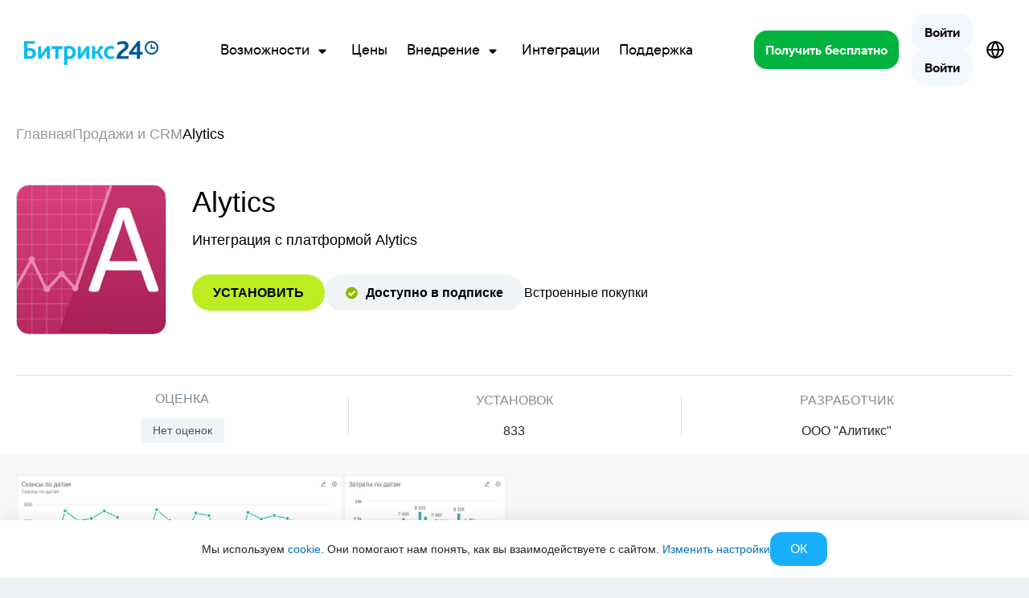

--- FILE ---
content_type: text/css
request_url: https://www.bitrix24.ru/bitrix/js/main/core/css/core_finder.min.css?175629855023291
body_size: 4151
content:
.bx-finder-box{position:relative}.bx-lm-box{min-width:665px!important;max-height:400px;min-height:250px;overflow:auto}.bx-lm-box .bx-lm-box{min-width:450px!important}.bx-finder-container-content .bx-lm-box{max-height:none}.bx-finder-box-tab-columns{width:100%;table-layout:fixed}.bx-finder-box-tab-columns td{width:50%;padding:0;vertical-align:top}.bx-finder-box-search{margin:0 0 7px}.bx-finder-box-search-textbox{width:100%;border-color:#b0b0b0 #e2e2e2 #e2e2e2 #b0b0b0;border-style:solid;border-width:1px;font-size:15px;border-radius:var(--ui-field-border-radius)}.bx-finder-box-tabs{margin:0 0 7px;white-space:nowrap}.bx-finder-box.bx-finder-box-vertical .bx-finder-box-tabs{padding-left:16px;padding-top:44px;float:right;width:215px}.bx-finder-box.bx-finder-box-vertical .bx-finder-box-tabs:after{position:absolute;content:"";top:20px;width:1px;right:215px;bottom:15px;background:hsla(0,0%,85%,.37)}.bx-finder-box-tab{cursor:pointer;color:#333;display:inline-block;font-weight:var(--ui-font-weight-bold);font-size:12px;font-family:var(--ui-font-family-primary,var(--ui-font-family-helvetica));line-height:20px;height:21px;vertical-align:top;text-decoration:none;margin:0 3px 0 0;outline:none}.bx-finder-box.bx-finder-box-vertical .bx-finder-box-tab{display:block;line-height:29px;height:30px;font-size:13px;color:#80868e;padding:0 5px;position:relative;margin:0 3px 2px 0;background:#fff;border-radius:2px;border-color:transparent;border-style:solid;border-width:0 7px 0 10px;font-weight:400;overflow:hidden;white-space:nowrap;text-overflow:ellipsis}.bx-finder-box-tab:after,.bx-finder-box-tab:before{content:"";display:inline-block;height:21px;vertical-align:top;width:4px}.bx-finder-box-tab:before{margin-right:5px}.bx-finder-box-tab:after{margin-left:5px}.bx-finder-box-tab:hover{background:url(/bitrix/js/main/core/images/controls-sprite.png) repeat-x 0 -621px;text-decoration:none}.bx-finder-box-tab:hover:before{background:url(/bitrix/js/main/core/images/controls-sprite.png) no-repeat 0 -599px}.bx-finder-box-tab:hover:after{background:url(/bitrix/js/main/core/images/controls-sprite.png) no-repeat -4px -599px}.bx-finder-box-tab-selected{background:url(/bitrix/js/main/core/images/controls-sprite.png) repeat-x 0 -643px}.bx-finder-box-tab-selected:before{background:url(/bitrix/js/main/core/images/controls-sprite.png) no-repeat -8px -599px;text-decoration:none}.bx-finder-box-tab-selected:after{background:url(/bitrix/js/main/core/images/controls-sprite.png) no-repeat -12px -599px}.bx-finder-box.bx-finder-box-vertical .bx-finder-box-tab:hover{color:#535c69;background:none}.bx-finder-box.bx-finder-box-vertical .bx-finder-box-tab-selected:after,.bx-finder-box.bx-finder-box-vertical .bx-finder-box-tab-selected:before,.bx-finder-box.bx-finder-box-vertical .bx-finder-box-tab:hover:after,.bx-finder-box.bx-finder-box-vertical .bx-finder-box-tab:hover:before{background:none}.bx-finder-box.bx-finder-box-vertical .bx-finder-box-tab-selected,.bx-finder-box.bx-finder-box-vertical .bx-finder-box-tab:hover{background:#eef2f5;background-clip:padding-box;color:#535c69;border-image:url([data-uri]) 0 4 0 10 fill stretch}.bx-finder-box-tabs-content{margin:7px 0 0;height:315px;overflow:auto;position:relative;background-color:#fff;z-index:100}.bx-finder-box.bx-finder-box-vertical .bx-finder-box-tabs-content{height:auto}.bx-finder-box.bx-finder-box-vertical .popup-window-hr{display:none}.bx-finder-box-tabs-content .bx-finder-box-tabs-content-search{overflow:visible}.bx-finder-box-tab-content{display:none}.bx-finder-box-tab-content-selected{display:block}.bx-finder-box-search-waiter{position:absolute;bottom:0;left:0;right:0;z-index:100;background:hsla(0,0%,100%,.8);overflow:hidden}.bx-finder-box-search-waiter-background{position:absolute;left:17px;bottom:9px;width:20px;height:20px}.bx-finder-box-search-waiter-text{position:absolute;left:60px;bottom:12px;color:#ccc;font-style:italic;font-size:13px;vertical-align:middle}.bx-finder-box-tabs-content-table{border-spacing:0;border:none;width:100%}.bx-finder-box-tabs-content-cell{text-align:left;vertical-align:top;padding:0;width:450px;overflow:hidden}.bx-finder-box-item{display:block;cursor:pointer;position:relative;color:#000;margin:0 5px 2px 0;text-decoration:none;overflow:hidden;outline:none;border-radius:var(--ui-border-radius-xs,4px)}.bx-finder-box-item-text{color:#000;padding:3px 0 3px 5px;font:normal normal normal 12px/normal var(--ui-font-family-primary,var(--ui-font-family-helvetica))}.bx-finder-box-item-left{margin:0 3px 0 0}.bx-finder-box-item:hover{background:#f7f7f7}.bx-finder-box-item-hover{background-color:#f7f7f7}.bx-finder-box-item-selected{background-color:#f0f0f0}.bx-finder-element-disabled,.bx-finder-element-disabled .bx-finder-company-department-check-inner,.bx-finder-element-disabled:hover{background:none!important;cursor:default}.bx-finder-element-disabled .bx-finder-box-item-t3-avatar,.bx-finder-element-disabled .bx-finder-company-department-check-arrow,.bx-finder-element-disabled .bx-finder-company-department-employee-avatar{opacity:.3}.bx-finder-element-disabled .bx-finder-box-item-t2-text,.bx-finder-element-disabled .bx-finder-box-item-t3-desc,.bx-finder-element-disabled .bx-finder-box-item-t3-name,.bx-finder-element-disabled .bx-finder-box-item-text,.bx-finder-element-disabled .bx-finder-company-department-check-text,.bx-finder-element-disabled .bx-finder-company-department-employee-name,.bx-finder-element-disabled .bx-finder-company-department-employee-position{color:#ccc}.bx-finder-element-disabled:hover .bx-finder-company-department-check-arrow,.bx-finder-element-disabled:hover .bx-finder-company-department-check-text{background-color:transparent!important}.bx-finder-box-selected-title{line-height:32px;margin:0 8px 7px;border-bottom:1px solid #dcdcdc;color:#7a7a7a;display:block;font-size:11px;font-weight:400;padding:0 0 0 1px;height:27px}.bx-finder-box-selected-title-no-line{border-bottom:0}.bx-finder-box-selected-item{overflow:hidden;margin:0 0 5px 6px}.bx-finder-box-selected-item-icon{display:inline-block;vertical-align:top;cursor:pointer;margin-top:1px;width:13px;height:15px;background:url(/bitrix/js/main/core/images/controls-sprite.png) no-repeat 0 -282px}.bx-finder-box-selected-item-icon:hover{background:url(/bitrix/js/main/core/images/controls-sprite.png) no-repeat -17px -282px}.bx-finder-box-selected-item-text{font:normal normal normal 12px/normal var(--ui-font-family-primary,var(--ui-font-family-helvetica));display:inline-block;text-decoration:none;overflow:hidden;padding:0 0 0 4px;color:#000;width:164px}.bx-finder-workgroup-avatar{background:url(/bitrix/js/main/core/images/finder-sprite.png) no-repeat 0 -30px;height:30px;width:30px}.bx-finder-box-button{background-color:#3bc8f5;border-color:#3bc8f5;border-radius:19px;color:#fff;opacity:1;padding:4px 12px;font:12px var(--ui-font-family-primary,var(--ui-font-family-helvetica));transition:opacity .3s ease 0s;margin-left:6px;margin-top:12px}.bx-finder-box-button,.bx-finder-box-item-t2{text-decoration:none;cursor:pointer;display:inline-block;overflow:hidden}.bx-finder-box-item-t2{vertical-align:top;width:167px;position:relative;color:#000;margin:0 4px 3px 0;outline:none;border-radius:var(--ui-border-radius-xs,4px)}.bx-finder-box-item-t2-text{font:normal normal normal 12px/normal var(--ui-font-family-primary,var(--ui-font-family-helvetica));padding:3px 0 5px 3px;float:left;width:145px}.bx-finder-box-item-t2-left{margin:0 3px 0 0}.bx-finder-box-item-t2:hover{background:#f7f7f7}.bx-finder-box-item-t2-hover{background-color:#f7f7f7}.bx-finder-box-item-t2-selected{background-color:#f0f0f0}.bx-finder-box-item-t3{display:inline-block;cursor:pointer;position:relative;margin:0 0 3px;padding:2px 0;text-decoration:none;vertical-align:top;border-radius:var(--ui-border-radius-xs,4px)}.bx-finder-box-item-t3-avatar{display:block;float:left;vertical-align:top;width:30px;height:30px;background:url(/bitrix/js/main/core/images/controls-sprite.png) no-repeat 0 -664px;background-size:cover;margin-left:4px;margin-top:0}.bx-finder-box-item-t3-info{display:block;float:left;padding:0;margin:0 0 0 7px;width:303px;overflow:hidden}.bx-finder-box-item-t3-name{font:normal normal normal 12px/normal var(--ui-font-family-primary,var(--ui-font-family-helvetica));color:#000}.bx-finder-box-item-t3-desc{font:normal normal normal 11px/normal var(--ui-font-family-primary,var(--ui-font-family-helvetica));color:#b2b2b2;line-height:11px}.bx-finder-box-item-t3-hover,.bx-finder-box-item-t3:hover{background-color:#f7f7f7}.bx-finder-box-item-t3-selected{background-color:#f0f0f0}.bx-finder-box-item-t5{display:inline-block;width:167px;cursor:pointer;position:relative;margin:0 0 3px;padding:2px 0;text-decoration:none;vertical-align:top}.bx-finder-box-item-t5-avatar{display:block;float:left;vertical-align:top;width:30px;height:30px;background:url(/bitrix/js/main/core/images/controls-sprite.png) no-repeat 0 -664px;margin-left:4px;margin-top:0}.bx-finder-box-item-t5-info{display:block;float:left;padding:0;margin:0 0 0 7px;width:130px;overflow:hidden}.bx-finder-box-item-t5-name{font:normal normal normal 12px/normal var(--ui-font-family-primary,var(--ui-font-family-helvetica));color:#000}.bx-finder-box-item-t5-desc{font:normal normal normal 11px/normal var(--ui-font-family-primary,var(--ui-font-family-helvetica));color:#b2b2b2;line-height:11px}.bx-finder-box-item-t5-hover,.bx-finder-box-item-t5:hover{background-color:#f7f7f7}.bx-finder-box-item-t5-selected{background-color:#f0f0f0}.bx-finder-box-item-t6{display:inline-block;cursor:pointer;position:relative;margin:0 0 3px;padding:2px 0;text-decoration:none;vertical-align:top}.bx-finder-box-item-t6-avatar{display:block;float:left;vertical-align:top;width:30px;height:30px;background:url(/bitrix/js/main/core/images/controls-sprite.png) no-repeat 0 -664px;margin-left:4px;margin-top:3px}.bx-finder-box-item-t6-info{display:block;float:left;padding:2px 0;margin:0 0 0 7px;width:396px;overflow:hidden}.bx-finder-box-item-t6-name{font:normal normal normal 12px/normal var(--ui-font-family-primary,var(--ui-font-family-helvetica));color:#000}.bx-finder-box-item-t6-desc{font:normal normal normal 11px/normal var(--ui-font-family-primary,var(--ui-font-family-helvetica));color:#b2b2b2;line-height:11px}.bx-finder-box-item-t6-icon{position:absolute;margin-top:3px;margin-left:378px;width:17px;height:21px}.bx-finder-box-item-t6-hover,.bx-finder-box-item-t6:hover{background-color:#f0f0f0}.bx-finder-box-item-t6:hover .bx-finder-box-item-t6-icon{background:url(/bitrix/js/main/core/images/controls-sprite.png) no-repeat -19px -469px}.bx-finder-box-item-t6-selected:hover .bx-finder-box-item-t6-icon{background:url(/bitrix/js/main/core/images/controls-sprite.png) no-repeat -20px -578px}.bx-finder-box-item-t6-selected .bx-finder-box-item-t6-name{color:#666}.bx-finder-box-item-t7{position:relative;display:inline-block;width:48%;min-height:30px;margin:0 1% 3px;padding:0;text-decoration:none;vertical-align:top;overflow:hidden;word-wrap:break-word;border-radius:var(--ui-border-radius-xs,4px);cursor:pointer;box-sizing:border-box;transition:background-color .2s linear}.bx-lm-box .bx-finder-box-item-t3,.bx-lm-box .bx-finder-box-item-t5,.bx-lm-box .bx-finder-box-item-t7,.bx-lm-box-tab-content-department .bx-finder-company-department-employee{border:none;padding:3px 0;-webkit-transition:background-color .2s linear;transition:background-color .2s linear}.bx-lm-box .bx-finder-box-item-t3,.bx-lm-box .bx-finder-box-item-t5,.bx-lm-box .bx-finder-box-item-t7{min-height:36px;height:36px}.bx-lm-box-tab-content-department .bx-finder-company-department-employee{min-height:30px;height:30px}.bx-finder-box-item-t7-avatar{display:block;position:absolute;left:0;top:5px;width:30px;height:30px;background:#fff url(/bitrix/js/main/core/images/finder_sprite.min.svg) no-repeat 50%;background-position:0 0;background-size:30px auto;margin-left:4px;margin-top:0;border-radius:50%}.bx-finder-box-item-t7-avatar-custom{background:none!important}.bx-finder-box-item-avatar-status{width:13px;height:13px;background-repeat:no-repeat;background-position:50%;display:inline-block;top:20px;left:20px;position:relative}.bx-lm-element-vacation .bx-finder-box-item-avatar-status{background-image:url([data-uri])}.bx-finder-box-item-t7-avatar-img{width:30px;height:30px;border-radius:50%;background-color:#fff;position:absolute}.bx-finder-box-item-t7-avatarless .bx-finder-box-item-t7-avatar{display:none}.bx-finder-box-item-t7-avatarless .bx-finder-box-item-t7-info{margin-left:6px}.bx-finder-box-item-t7-info{display:inline-block;vertical-align:middle;padding:0;font:normal normal normal 12px/normal var(--ui-font-family-primary,var(--ui-font-family-helvetica));color:#000;margin-left:40px}.bx-finder-box-item-t7-space{display:inline-block;height:28px;width:1px;margin-left:-1px;vertical-align:middle}.bx-finder-box-item-t7-hover,.bx-finder-box-item-t7:hover{background:#d5f1fc}.bx-finder-box-item-t7-selected{background-color:#d5f1fc}.bx-finder-box-item-t7-name{font-family:var(--ui-font-family-primary,var(--ui-font-family-helvetica));font-size:13px;color:#535c69}.bx-finder-box-item-t7-desc{font:normal normal normal 11px/normal var(--ui-font-family-primary,var(--ui-font-family-helvetica));color:#b2b2b2;line-height:11px}.bx-finder-box-item-t7-desc-mode .bx-finder-box-item-t7-info{padding-top:2px}.bx-finder-box-item-t7-desc-mode .bx-finder-box-item-t7-desc{white-space:nowrap}.bx-finder-popup.bx-finder-v2 .bx-lm-box .bx-finder-box{min-height:auto;max-height:auto!important;overflow:initial}.bx-finder-popup.bx-finder-v2 .bx-finder-container-content{max-height:350px;overflow:auto}.bx-finder-popup.bx-finder-v2 .bx-finder-box-item-t7{position:relative;display:inline-block;overflow:hidden;box-sizing:border-box;margin:0 1% 3px;padding:0;min-height:30px;width:48%;border-radius:var(--ui-border-radius-xs,4px);vertical-align:top;text-decoration:none;word-wrap:break-word;cursor:pointer;transition:background-color .2s linear}.bx-finder-popup.bx-finder-v2 .bx-finder-box-item-t7-selected.bx-finder-box-item-t7.bx-finder-box-item-t7-hover,.bx-finder-popup.bx-finder-v2 .bx-finder-box-item-t7-selected.bx-finder-box-item-t7:hover{background:#b1e5f8}.bx-finder-popup.bx-finder-v2 .bx-finder-box-item-t7.bx-finder-box-item-t7-hover,.bx-finder-popup.bx-finder-v2 .bx-finder-box-item-t7:hover{background:#f1f2f3}.bx-finder-popup.bx-finder-v2 .bx-finder-box-item-t7-avatar{position:absolute;top:3px;left:4px;display:block;margin:0;width:30px;height:30px;border-radius:50%;background:url(/bitrix/js/main/core/images/finder_sprite.min.svg?10) no-repeat center 2px #535c6a}.bx-finder-popup.bx-finder-v2 .bx-lm-element-department .bx-finder-box-item-t7-avatar,.bx-finder-popup.bx-finder-v2 .bx-lm-element-groups .bx-finder-box-item-t7-avatar,.bx-finder-popup.bx-finder-v2 .bx-lm-element-sonetgroup .bx-finder-box-item-t7-avatar{background-position:center -28px}.bx-finder-popup.bx-finder-v2 .bx-finder-box-item-t7-avatarless .bx-finder-box-item-t7-avatar{display:none}.bx-finder-popup.bx-finder-v2 .bx-finder-box-item-t7-info{position:absolute;top:50%;right:3px;left:40px;display:block;margin:0;padding:0;vertical-align:middle;font:12px/normal var(--ui-font-family-primary,var(--ui-font-family-helvetica));-webkit-transform:translateY(-50%);-moz-transform:translateY(-50%);-ms-transform:translateY(-50%);-o-transform:translateY(-50%);transform:translateY(-50%)}.bx-finder-popup.bx-finder-v2 .bx-finder-box-item-t7-avatarless .bx-finder-box-item-t7-info{margin:0;left:6px}.bx-finder-popup.bx-finder-v2 .bx-finder-box-item-t7-name{display:block;overflow:hidden;max-width:100%;text-overflow:ellipsis;white-space:nowrap;font:var(--ui-font-weight-bold) 13px/17px var(--ui-font-family-primary,var(--ui-font-family-helvetica))}.bx-finder-popup.bx-finder-v2 .bx-finder-box-item-t7-desc{display:block;overflow:hidden;max-width:100%;color:#b2b2b2;text-overflow:ellipsis;white-space:nowrap;font:400 11px/11px var(--ui-font-family-primary,var(--ui-font-family-helvetica))}.bx-finder-box-tab-note{font-style:italic;display:inline-block;margin:0 0 0 5px}.bx-finder-company-structure{padding:0 0 0 3px}.bx-finder-company-department-check{display:block;padding:10px 0 0;text-decoration:none;outline:none}.bx-finder-company-department-check-first{padding:3px 0 0}.bx-finder-company-department-check-inner{padding-left:2px;display:block;overflow:hidden;cursor:pointer;-moz-user-select:-moz-none;-khtml-user-select:none;-webkit-user-select:none;user-select:none}.bx-finder-company-department-check-arrow{float:left;width:16px;height:17px;background:url(/bitrix/js/main/core/images/finder-sprite.png) no-repeat -16px -6px}.bx-finder-box-item-selected .bx-finder-company-department-check-arrow,.bx-finder-company-department-check-checked .bx-finder-company-department-check-arrow{background:url(/bitrix/js/main/core/images/finder-sprite.png) no-repeat 2px -6px!important}.bx-finder-company-department-check-text{float:left;display:inline-block;overflow:hidden;padding:1px 5px;color:#000;font:normal normal normal 12px/normal var(--ui-font-family-primary,var(--ui-font-family-helvetica));width:308px;width:calc(100% - 28px)}.bx-finder-company-department-check:hover .bx-finder-company-department-check-arrow,.bx-finder-company-department-check:hover .bx-finder-company-department-check-text{background-color:#f0f0f0}.bx-finder-company-department:first-child{padding-top:3px}.bx-finder-company-department{display:block;padding:10px 0 0;text-decoration:none}.bx-finder-company-department-first{padding:3px 0 0}.bx-finder-company-department-inner{outline:none;text-decoration:none;padding-left:2px;display:inline-block;overflow:hidden;cursor:pointer;-moz-user-select:-moz-none;-khtml-user-select:none;-webkit-user-select:none;user-select:none}.bx-finder-company-department-arrow{display:inline-block;float:left;width:16px;height:17px;background:url(/bitrix/js/main/core/images/controls-sprite.png) no-repeat -16px -175px}.bx-finder-company-department-opened .bx-finder-company-department-arrow{background:url(/bitrix/js/main/core/images/controls-sprite.png) no-repeat -16px -191px}.bx-finder-company-department-text{display:inline-block;float:left;overflow:hidden;padding:1px 5px;color:#000;font:normal normal normal 12px/normal var(--ui-font-family-primary,var(--ui-font-family-helvetica))}.bx-finder-company-department-inner:hover .bx-finder-company-department-arrow,.bx-finder-company-department-inner:hover .bx-finder-company-department-text{background-color:#f0f0f0}.bx-finder-company-department-children{display:none;margin-left:4px;padding:0 0 0 13px}.bx-finder-company-department-children-opened{display:block;border-left:1px solid #f0f0f0}.bx-finder-box-item-t4 .bx-finder-company-department-children-opened{display:block;margin-left:4px;padding:0 0 11px 7px}.bx-finder-company-department-employees{margin:0 0 0 -10px;padding:5px 0 0}.bx-finder-company-department-employee{display:block;height:30px;cursor:pointer;position:relative;margin:5px 10px 0 0;text-decoration:none;vertical-align:top;border-radius:var(--ui-border-radius-xs,4px)}.bx-finder-company-department-employee-avatar{position:absolute;width:24px;height:24px;top:3px;margin-left:3px;border-radius:50%;background:#fff url(/bitrix/js/main/core/images/finder_sprite.min.svg) no-repeat 50%;background-position:0 0}.bx-finder-company-department-employee-info{padding:2px 0;margin:0 0 0 32px}.bx-finder-company-department-employee-name{font:normal normal normal 12px/normal var(--ui-font-family-primary,var(--ui-font-family-helvetica));color:#000}.bx-finder-company-department-employee-position{font:normal normal normal 11px/normal var(--ui-font-family-primary,var(--ui-font-family-helvetica));color:#b2b2b2;line-height:11px;text-overflow:ellipsis;white-space:nowrap;overflow:hidden}.bx-finder-company-department-employee:hover{background-color:#f7f7f7}.bx-finder-company-department-employee-selected{background-color:#f0f0f0}.bx-finder-company-department-employees-loading{font:normal normal normal 11px/normal var(--ui-font-family-primary,var(--ui-font-family-helvetica));color:#b2b2b2;font-style:italic;padding-bottom:5px;padding-top:5px;padding-left:13px}.bx-finder-search-wait{background:url(/bitrix/js/main/core/images/wait-big.gif) no-repeat 0 0!important;height:29px;display:block;margin-top:4px;line-height:29px;padding-left:34px}.bx-finder-item-text{display:block;margin-top:3px;padding-left:7px;font:normal normal normal 12px/normal var(--ui-font-family-primary,var(--ui-font-family-helvetica))}.bx-finder-groupbox{display:block;margin:0 0 4px}.bx-finder-groupbox-name{padding:3px 0 5px 11px;font:normal normal normal 11px/normal var(--ui-font-family-primary,var(--ui-font-family-helvetica));color:#80868e;display:block;vertical-align:top}.bx-finder-groupbox-content{display:block}.bx-lm-socnet-log-destination .bx-finder-search-block{border-spacing:0;-webkit-box-sizing:border-box;-moz-box-sizing:border-box;box-sizing:border-box;display:table;margin:10px 0 0;padding:6px 20px 0 10px;width:100%}.bx-finder-search-block .feed-add-destination-inp{background:#fff;border:none;color:#555;display:inline-block;font-family:var(--ui-font-family-primary,var(--ui-font-family-helvetica));height:30px;min-width:108px;outline:none;vertical-align:middle;margin:0;padding:2px 0;font-size:14px}.bx-finder-search-block-cell{border:1px solid #e7e7e7;border-radius:var(--ui-field-border-radius);display:table-cell;padding:0 10px;width:450px}.bx-feed-email-popup{font-size:0;padding:0 6px 13px}.bx-feed-email-title{color:#525c68;font-size:14px;font-weight:var(--ui-font-weight-bold);margin:7px 0 12px}.bx-feed-email-input{background-color:#fff;border:1px solid #e4e4e4;height:37px;margin-right:11px;vertical-align:top;padding:0 10px}.bx-feed-email-popup .webform-small-button-blue{margin-right:0}.bx-feed-email-crm-contact{padding-top:10px;font:12px var(--ui-font-family-primary,var(--ui-font-family-helvetica));vertical-align:middle}.bx-feed-email-checkbox{vertical-align:middle}.bx-finder-popup{padding:10px 0 10px 10px}

--- FILE ---
content_type: text/css
request_url: https://www.bitrix24.ru/bitrix/cache/css/ru/bitrix24_2017/page_1002e4208db19fdb4fd525f06cd45d55/page_1002e4208db19fdb4fd525f06cd45d55_v1.css?176639305651944
body_size: 8633
content:


/* Start:/bitrix/components/b24market/market/templates/.default/style.min.css?175999560324395*/
:root{--mk-color-white: #ffffff}.market-collection-slider,.market-tile,.market-section,.market\:section{font-size:1rem}@media(max-width: 1199.98px){.market-collection-slider,.market-tile,.market-section,.market\:section{font-size:.9375rem}}@media(max-width: 991.98px){.market-collection-slider,.market-tile,.market-section,.market\:section{font-size:.875rem}}@media(max-width: 767.98px){.market-collection-slider,.market-tile,.market-section,.market\:section{font-size:.8125rem}}@media(max-width: 575.98px){.market-collection-slider,.market-tile,.market-section,.market\:section{font-size:.75rem}}:root{--market__font-family-primary: "Montserrat","Helvetica Neue","Verdana","Helvetica CY","Nimbus Sans L",sans-serif;--mk__font-family-primary: "Montserrat","Helvetica Neue","Verdana","Helvetica CY","Nimbus Sans L",sans-serif;--mk-app-list__item-gap-x: 55px;--mk-app-list__item-gap-y: 45px;--mk-app-list__item-column: 4;--mk-collection-item-count: 8;--mk-collection-item-gap-x: 2.5em;--mk-collection-item-step: 2.5;--mk-collection-item-step_md: 2.5;--mk-collection-item-step_sm: 1.5;--mk-collection-item-step_xs: 1;--mk-btn__height: auto;--mk-btn__border: none;--mk-btn__border-radius: 4em;--mk-btn__padding: 0.90625em 1.625em;--mk-btn__font-size: 1rem;--mk-btn__font-size_lg: var(--mk-btn__font-size);--mk-btn__font-size_md: 0.875rem;--mk-btn__font-size_sm: 0.8125rem;--mk-btn__font-weight: 700;--mk-btn__line-height: 1em;--mk-btn__color: #000000;--mk-btn__color_hover: var(--mk-btn__color);--mk-btn__color_active: var(--mk-btn__color);--mk-btn__bg-color: #BBED21;--mk-btn__bg-color_hover: rgb(201.45, 240.825, 80.175);--mk-btn__bg-color_active: rgb(167.915, 216.7275, 17.5725);--mk-btn__outline: none;--mk-btn__text-transform: uppercase;--mk-btn__box-shadow: none;--mk-btn__box-shadow_hover: var(--mk-btn__box-shadow);--mk-btn__box-shadow_active: var(--mk-btn__box-shadow);--mk-btn__icon-padding: 0em 0em 0em 0.625em}@media(max-width: 1199.98px){:root{--mk-app-list__item-column: 3;--mk-app-list__item-gap-x: 45px}}@media(max-width: 991.98px){:root{--mk-app-list__item-column: 2;--mk-app-list__item-gap-x: 35px}}@media(max-width: 767.98px){:root{--mk-app-list__item-column: 1;--mk-app-list__item-gap-x: 25px}}.main-body{background-color:#eef1f3}.market-skeleton-img{display:block;width:100%;height:calc(100vh - 80px)}.market-wrapper{display:block;--market-gap-x: 64px;--market-gap-y: 52px}.market-section,.market\:section{display:block}.market-section\:toolbar,.market\:section\:toolbar{padding:0.75em 0em;border-bottom:1px solid #dbdfe0;background-color:rgba(0,0,0,0);box-shadow:0 1px 1px 0 hsla(0,0%,100%,.5)}.market-section\:slider,.market\:section\:slider{padding:0em 0em 2.5em}@media(max-width: 767.98px){.market-section\:slider,.market\:section\:slider{display:none}}.market-section\:category-slider,.market\:section\:category-slider{padding:0em 0em 4.5em}.market-section\:collections,.market\:section\:collections{padding:1.875em 0em 4.5em}.market-section\:detail,.market-section\:detail .market-wrapper,.market\:section\:detail,.market\:section\:detail .market-wrapper{background-color:#fff !important}.market-section\:list-crumbs,.market-section\:list-sorter,.market\:section\:list-crumbs,.market\:section\:list-sorter{padding:0em 0em 1em}.market-section\:list-items,.market\:section\:list-items{padding:0em 0em 3.25em}.market\:container{display:block;max-width:1270px;width:100%;padding:0 15px;margin:0 auto}.market-section{display:block}.market-section\:category-slider,.market-section\:app-publish,.market-section .market-app-list__items{padding:0em 0em 4.5em}.market-lazyload-btn-container{display:flex;align-items:center;justify-content:center;box-sizing:border-box;width:100%;padding:52px 0 0}.market-lazyload-btn-spacer-block{flex-grow:1;height:1px;background-color:#a8adb4}.market-lazyload-btn-block{padding:0 32px}.market-lazyload-btn{cursor:pointer;display:block;position:relative;background-color:#fff;padding:14px 38px 16px;box-shadow:0 2px 32px rgba(0,0,0,.08);border-radius:32px;font:17px/23px "OpenSans-SemiBold","Helvetica Neue",Helvetica,Arial,sans-serif;color:#0065a3;white-space:nowrap;transition:180ms linear all}.market-lazyload-btn:hover{box-shadow:0 2px 16px rgba(0,0,0,.16)}.market-lazyload-btn:active{box-shadow:0 2px 8px rgba(0,0,0,.16)}.market-lazyload-btn.--hidden{display:none}.market-lazyload-btn svg{margin-left:3px}.market-rating-badge{display:block;padding:3px 15px;margin:0;font-size:14px;font-weight:500;border:none;border-radius:4px;background-color:#f1f4f6}.market-rating-badge__inner{display:flex;flex-direction:row;align-items:center}.market-rating-badge__common{display:block;opacity:.8}.market-rating-badge__delimiter{display:block;padding:0 5px}.market-rating-badge__star{display:block;padding:0 0 0 7px;line-height:0}.market-rating-badge .market-rating__app-rating_star{width:13px;height:13px}.market-btn{position:relative;overflow:hidden;display:inline-flex;flex-wrap:nowrap;flex-direction:row;align-items:center;justify-content:flex-start;height:var(--mk-btn__height);border:var(--mk-btn__border);outline:var(--mk-btn__outline);border-radius:var(--mk-btn__border-radius);padding:var(--mk-btn__padding);margin:0;font-family:var(--mk__font-family-primary);font-size:var(--mk-btn__font-size);font-weight:var(--mk-btn__font-weight);line-height:var(--mk-btn__line-height);transition:all .25s ease;text-transform:var(--mk-btn__text-transform);background-color:var(--mk-btn__bg-color);box-shadow:var(--mk-btn__box-shadow);color:var(--mk-btn__color);cursor:pointer}.market-btn:hover{background-color:var(--mk-btn__bg-color_hover);box-shadow:var(--mk-btn__box-shadow_hover);color:var(--mk-btn__color_hover)}.market-btn:active,.market-btn:focus{background-color:var(--mk-btn__bg-color_active);box-shadow:var(--mk-btn__box-shadow_active);color:var(--mk-btn__color_active)}.market-btn__text{display:block}.market-btn__icon{display:flex;align-items:center}.market-btn__text+.market-btn__icon,.market-btn__icon+.market-btn__text{padding:var(--mk-btn__icon-padding)}@media(max-width: 1199.98px){.market-btn{font-size:var(--mk-btn__font-size_lg)}}@media(max-width: 991.98px){.market-btn{font-size:var(--mk-btn__font-size_md)}}@media(max-width: 767.98px){.market-btn{font-size:var(--mk-btn__font-size_sm)}}.market-btn\:sm{--mk-btn__font-size: 0.75rem;--mk-btn__font-size_lg: var(--mk-btn__font-size);--mk-btn__font-size_md: 0.6875rem;--mk-btn__font-size_sm: 0.625rem;--mk-btn__line-height: 1.3333333333em;--mk-btn__padding: 1.2083333333em 2.1666666667em}.market-btn\:xs{overflow:hidden;--mk-btn__height: 3em;--mk-btn__font-size: 0.75rem;--mk-btn__font-size_lg: var(--mk-btn__font-size);--mk-btn__font-size_md: 0.6875rem;--mk-btn__font-size_sm: 0.625rem;--mk-btn__line-height: 1.3333333333em;--mk-btn__padding: 0.8333333333em 1.6666666667em}.market-btn\:load{--mk-btn__padding: 0.8823529412em 1.8529411765em 1em;--mk-btn__font-size: 1.0625rem;--mk-btn__font-size_lg: 1rem;--mk-btn__font-size_md: 0.9375rem;--mk-btn__font-size_sm: 0.875rem;--mk-btn__bg-color: #ffffff;--mk-btn__bg-color_hover: var(--mk-btn__bg-color);--mk-btn__bg-color_active: var(--mk-btn__bg-color);--mk-btn__color: #0065A3;--mk-btn__color_hover: var(--mk-btn__color);--mk-btn__color_active: var(--mk-btn__color);--mk-btn__text-transform: normal;--mk-btn__box-shadow_hover: 0 2px 32px 0px rgba(0, 0, 0, 0.14)}.market-btn\:load.--load{color:#fff}.market-btn\:free{--mk-btn__color: #828B95;--mk-btn__color_hover: var(--mk-btn__color);--mk-btn__color_active: var(--mk-btn__color);--mk-btn__bg-color: transparent;--mk-btn__bg-color_hover: var(--mk-btn__bg-color);--mk-btn__bg-color_active: var(--mk-btn__bg-color);--mk-btn__padding: 0.90625em 0em;cursor:default}.market-btn\:purchase{--mk-btn__bg-color: #f1f4f6;--mk-btn__bg-color_hover: rgb(247.2086956522, 248.8782608696, 249.9913043478);--mk-btn__bg-color_active: rgb(225.4782608696, 231.8043478261, 236.0217391304);--mk-btn__color_hover: var(--mk-btn__color);--mk-btn__color_active: var(--mk-btn__color);--mk-btn__text-transform: none;cursor:pointer}.market-btn\:hidden-buy{--mk-btn__bg-color: transparent;--mk-btn__bg-color_hover: var(--mk-btn__bg-color);--mk-btn__bg-color_active: var(--mk-btn__bg-color);--mk-btn__font-weight: 400;--mk-btn__text-transform: none;--mk-btn__padding: 0.90625em 0em;cursor:default}.market-btn\:back{border:1px solid #c6cdd3;--mk-btn__color: #525c69;--mk-btn__bg-color: #FFFFFF;--mk-btn__bg-color_hover: #cfd4d8}.market-btn\:back .market-btn__icon{position:relative;display:block;width:0;height:0;padding:4px;margin:0 5px 0 0}.market-btn\:back .market-btn__icon:before{content:"";position:absolute;top:0;left:0;transform:rotate(-45deg);display:block;width:100%;height:100%;border:1px solid var(--mk-btn__color);border-right-color:rgba(0,0,0,0);border-bottom-color:rgba(0,0,0,0)}@media(max-width: 1199.98px){.market-btn\:back .market-btn__text{display:none}}.market-btn\:mobile{border:1px solid #c6cdd3;--market-btn__text-transform: normal;--market-btn__font-weight: 400;--mk-btn__bg-color: #FFFFFF;--mk-btn__bg-color_hover: #cfd4d8;--mk-btn__color: #525c69}.market-btn\:mobile .market-btn__icon{display:none;width:20px;height:20px}@media(max-width: 991.98px){.market-btn\:mobile .market-btn__icon{display:block}.market-btn\:mobile .market-btn__text{display:none}}.market-btn\:catalog{z-index:8;width:100%;justify-content:center;--mk-btn__height: 3.25em;--mk-btn__padding: 0.8333333333em 1.5em;--mk-btn__border-radius: 3px;--mk-btn__font-size: 12px;--mk-btn__font-size_lg: 12px;--mk-btn__font-size_md: 12px;--mk-btn__font-size_sm: 12px;--mk-btn__font-weight: 700;--mk-btn__text-transform: uppercase;--mk-btn__bg-color: #3bc8f5;--mk-btn__bg-color_hover: #3eddff;--mk-btn__bg-color_active: #12b1e3;--mk-btn__color: #ffffff;--mk-btn__color_hover: #ffffff;--mk-btn__color_active: #ffffff}.market-btn\:catalog .market-btn__text{display:inline-flex;flex-direction:row;align-items:center}.market-btn\:catalog .market-btn__text:before{content:"";display:block;width:0;height:0;padding:10px;background-image:url("/bitrix/js/b24market/images/market-toolbar__btn_icon-catalog.svg");background-size:contain;background-position:center;background-repeat:no-repeat}.market-btn\:full-search{z-index:8;justify-content:center;--mk-btn__height: 2.8888888889em;--mk-btn__padding: 1.1111111111em 2em;--mk-btn__font-size: 9px;--mk-btn__font-size_lg: 9px;--mk-btn__font-size_md: 9px;--mk-btn__font-size_sm: 9px;--mk-btn__font-weight: 700;--mk-btn__text-transform: uppercase;--mk-btn__bg-color: #3bc8f5;--mk-btn__bg-color_hover: #3eddff;--mk-btn__bg-color_active: #12b1e3;--mk-btn__color: #ffffff;--mk-btn__color_hover: #ffffff;--mk-btn__color_active: #ffffff}.market-app-tile{display:flex;flex-direction:column}.market-app-tile__fig{position:relative;transition:all .2s ease;display:block;width:100%;height:0;padding-top:52.6%;margin-bottom:12px;border-radius:16px;box-shadow:0 1px 5px 0 rgba(0,0,0,.12);background-repeat:no-repeat;background-position:center;background-size:cover}.market-app-tile__img{position:absolute;left:50%;top:50%;transform:translate(-50%, -50%);width:85px;border-radius:var(--ui-border-radius-lg, 12px);transition:.2s}.market-app-tile__img-link{position:absolute;top:0;left:0;z-index:5;display:block;width:100%;height:100%}.market-app-tile__labels{position:absolute;top:8px;left:-7px;z-index:5;display:flex;flex-direction:column;align-items:flex-start}.market-app-tile__label{display:flex;align-items:center;border-radius:var(--ui-border-radius-pill, 99rem);padding:2px 10px 2px 6px;margin-bottom:7px;font-size:var(--ui-font-size-sm, 13px);line-height:var(--ui-font-line-height-md, 1.4);color:hsla(0,0%,100%,.94);background:#ffa900}.market-app-tile__label.--recommended::before{content:"";display:block;width:16px;height:16px;margin-right:4px;background-position:center;background-repeat:no-repeat;background-image:url("/bitrix/js/b24market/images/recommend.svg")}.market-app-tile__labels-status{position:absolute;bottom:8px;left:-7px;z-index:5;display:flex;flex-direction:column;align-items:flex-start}.market-app-tile__label-status{padding:2px 8px;margin-top:7px;border-radius:3px;font-size:var(--ui-font-size-sm, 13px);line-height:var(--ui-font-line-height-md, 1.4);color:#fff;background:#9dcf00}.market-app-tile__label-status.--blue{background:#1aa9d6}.market-app-tile__title{display:block;padding:0 0 5px}.market-app-tile__description{display:block;padding:0 0 6px}.market-app-tile__rating{display:flex;flex-direction:row;align-items:center;justify-content:flex-start}.market-app-tile__rating-item:not(:last-child){padding:0 5px 0 0}.market-app-tile__img-link:hover+.market-app-tile__img{transform:translate(-50%, -50%) scale(1.1);box-shadow:0 2px 7px 0 rgba(0,0,0,.3)}.market-app-tile-title{display:flex;align-items:center;width:100%;height:2.4375em;padding:0;margin:0;font-family:"Montserrat",sans-serif;font-size:1rem;font-weight:600;line-height:1.21875em;color:#333;transition:all .2s ease}.market-app-tile-title__line{overflow:hidden;display:-webkit-box;-webkit-line-clamp:2;-webkit-box-orient:vertical}.market-app-tile-description{display:block;height:2.4285714286em;padding:0;margin:0;font-family:"Montserrat",sans-serif;font-size:.875rem;font-weight:400;line-height:1.2142857143em;color:#6a737f}.market-app-tile-description__line{overflow:hidden;display:-webkit-box;-webkit-line-clamp:2;-webkit-box-orient:vertical}.market-app-tile-rating-item{display:flex;flex-wrap:nowrap;flex-direction:row;align-items:center;justify-content:flex-start;font-family:"Montserrat",sans-serif;font-size:.75rem;font-weight:400;line-height:1.3333333333em}.market-app-tile-rating-item__icon{display:inline-block;width:1.8333333333em;height:1.8333333333em}.market-app-tile-rating-item__amount{color:#a8adb4}.market-app-tile-rating-item\:star .market-app-tile-rating-item__icon{width:1.8333333333em;height:1.8333333333em}.market-app-tile-rating-item\:star .market-app-tile-rating-item__icon,.market-app-tile-rating-item\:star .market-app-tile-rating-item__icon path{fill:rgba(0,0,0,0);stroke:#d5d7db}.market-app-tile-rating-item\:star .market-app-tile-rating-item__icon.--active,.market-app-tile-rating-item\:star .market-app-tile-rating-item__icon.--active path{fill:#ffa900;stroke:#ffa900;stroke-width:.3px}.market-app-tile-rating-item\:download .market-app-tile-rating-item__icon{width:1.8333333333em;height:1.8333333333em}.market-app-tile-rating-item\:download .market-app-tile-rating-item__icon,.market-app-tile-rating-item\:download .market-app-tile-rating-item__icon path{fill:#828b95;stroke:rgba(0,0,0,0)}.market-app-publish{overflow:hidden;display:block;font-size:2.25rem;border-radius:0.5555555556em;background-color:#fff}@media(max-width: 991.98px){.market-app-publish{font-size:1.75rem}}@media(max-width: 767.98px){.market-app-publish{font-size:1.25rem}}.market-app-publish__inner{position:relative;z-index:1;display:block;padding:2.1111111111em 1.6666666667em 1.25em;background-image:url("/bitrix/images/b24market/market-app-publish-bg.png");background-repeat:no-repeat;background-position:93% center}.market-app-publish__inner:after{content:"";position:absolute;top:0;left:0;display:none;width:100%;height:100%;background-color:#fff;opacity:.6}@media(max-width: 767.98px){.market-app-publish__inner{padding:0.8333333333em;background-size:auto 90%;background-position:95% bottom}.market-app-publish__inner:after{display:block}}.market-app-publish__outer{position:relative;z-index:5;display:block}.market-app-publish__title{display:block;padding:0em 0em 0.6666666667em;font-size:1em;font-weight:400;line-height:1.2222222222em}@media(max-width: 767.98px){.market-app-publish__title{font-size:.85em}}.market-app-publish__desc{display:block;padding:0em 0em 3.125em;font-size:0.6666666667em;font-weight:400;line-height:1.25em}@media(max-width: 767.98px){.market-app-publish__desc br{display:none}}.market-collections{--market-gap-x: 24px;--market-gap-y: 52px;display:flex;flex-wrap:wrap;flex-direction:row;align-items:stretch;justify-content:flex-start;gap:var(--market-gap-y) var(--market-gap-x)}@media(max-width: 991.98px){.market-collections{--market-gap-y: 24px}}.market-tile{position:relative;box-shadow:0 2px 32px rgba(0,0,0,.08);border-radius:24px;width:100%;padding-top:70%;background-color:#fff;overflow:hidden;transition:180ms linear all;display:block}.market-tile__blur{position:absolute;top:-30px;left:-30px;right:-30px;bottom:-30px;filter:blur(30px);z-index:10;content:"";display:block;background-size:100% 100%}.market-tile__inner{position:absolute;top:0;right:0;bottom:0;left:0;display:flex;flex-direction:column;z-index:20}.market-tile__fig{position:relative;overflow:hidden;display:block;flex:1;background-size:cover;background-repeat:no-repeat;background-position:center top;mask:url("data:image/svg+xml,%3Csvg width='100%25' height='100%25' preserveAspectRatio='xMinYMax slice' viewBox='0 0 524 611' fill='none' xmlns='http://www.w3.org/2000/svg'%3E%3Cmask id='mask0' style='mask-type:alpha' maskUnits='userSpaceOnUse' x='0' y='0' width='524' height='611'%3E%3Cpath d='M0 0H524V611H0V0Z' fill='url(%23paint0_linear)'/%3E%3C/mask%3E%3Cg mask='url(%23mask0)'%3E%3Cpath d='M0 -1.5H524V611H0V-1.5Z' fill='%23C4C4C4'/%3E%3C/g%3E%3Cdefs%3E%3ClinearGradient id='paint0_linear' x1='262' y1='537.5' x2='262' y2='611' gradientUnits='userSpaceOnUse'%3E%3Cstop stop-color='white'/%3E%3Cstop offset='1' stop-color='white' stop-opacity='0'/%3E%3C/linearGradient%3E%3C/defs%3E%3C/svg%3E%0A");mask-size:cover;mask-position:center bottom;-webkit-mask:url("data:image/svg+xml,%3Csvg width='100%25' height='100%25' preserveAspectRatio='xMinYMax slice' viewBox='0 0 524 611' fill='none' xmlns='http://www.w3.org/2000/svg'%3E%3Cmask id='mask0' style='mask-type:alpha' maskUnits='userSpaceOnUse' x='0' y='0' width='524' height='611'%3E%3Cpath d='M0 0H524V611H0V0Z' fill='url(%23paint0_linear)'/%3E%3C/mask%3E%3Cg mask='url(%23mask0)'%3E%3Cpath d='M0 -1.5H524V611H0V-1.5Z' fill='%23C4C4C4'/%3E%3C/g%3E%3Cdefs%3E%3ClinearGradient id='paint0_linear' x1='262' y1='537.5' x2='262' y2='611' gradientUnits='userSpaceOnUse'%3E%3Cstop stop-color='white'/%3E%3Cstop offset='1' stop-color='white' stop-opacity='0'/%3E%3C/linearGradient%3E%3C/defs%3E%3C/svg%3E%0A");-webkit-mask-size:cover;-webkit-mask-position:center bottom}.market-tile__img{display:none;height:100%;position:absolute;left:50%;transform:translateX(-50%);mask:url("data:image/svg+xml,%3Csvg width='100%25' height='100%25' preserveAspectRatio='xMinYMax slice' viewBox='0 0 524 611' fill='none' xmlns='http://www.w3.org/2000/svg'%3E%3Cmask id='mask0' style='mask-type:alpha' maskUnits='userSpaceOnUse' x='0' y='0' width='524' height='611'%3E%3Cpath d='M0 0H524V611H0V0Z' fill='url(%23paint0_linear)'/%3E%3C/mask%3E%3Cg mask='url(%23mask0)'%3E%3Cpath d='M0 -1.5H524V611H0V-1.5Z' fill='%23C4C4C4'/%3E%3C/g%3E%3Cdefs%3E%3ClinearGradient id='paint0_linear' x1='262' y1='537.5' x2='262' y2='611' gradientUnits='userSpaceOnUse'%3E%3Cstop stop-color='white'/%3E%3Cstop offset='1' stop-color='white' stop-opacity='0'/%3E%3C/linearGradient%3E%3C/defs%3E%3C/svg%3E%0A");-webkit-mask:url("data:image/svg+xml,%3Csvg width='100%25' height='100%25' preserveAspectRatio='xMinYMax slice' viewBox='0 0 524 611' fill='none' xmlns='http://www.w3.org/2000/svg'%3E%3Cmask id='mask0' style='mask-type:alpha' maskUnits='userSpaceOnUse' x='0' y='0' width='524' height='611'%3E%3Cpath d='M0 0H524V611H0V0Z' fill='url(%23paint0_linear)'/%3E%3C/mask%3E%3Cg mask='url(%23mask0)'%3E%3Cpath d='M0 -1.5H524V611H0V-1.5Z' fill='%23C4C4C4'/%3E%3C/g%3E%3Cdefs%3E%3ClinearGradient id='paint0_linear' x1='262' y1='537.5' x2='262' y2='611' gradientUnits='userSpaceOnUse'%3E%3Cstop stop-color='white'/%3E%3Cstop offset='1' stop-color='white' stop-opacity='0'/%3E%3C/linearGradient%3E%3C/defs%3E%3C/svg%3E%0A")}.market-tile__text{display:block;padding:0em 1em 1.5em}.market-tile__title{display:block;padding:0em 0em 0.625em}.market-tile__desc{display:flex;align-items:center;flex-direction:row;justify-content:space-between}.market-tile__more{display:block;padding:0em 0em 0em 0.625em}.market-tile-title{overflow:hidden;white-space:nowrap;text-overflow:ellipsis;display:block;padding:0;margin:0;font-family:"Montserrat",sans-serif;font-size:1.5rem;font-weight:700;line-height:1.3333333333em;color:#fff}@media(max-width: 1199.98px){.market-tile-title{font-size:1.3125rem}}@media(max-width: 991.98px){.market-tile-title{font-size:1.1875rem}}@media(max-width: 767.98px){.market-tile-title{font-size:1.0625rem}}.market-tile-desc{overflow:hidden;display:block;padding:0;margin:0;display:-webkit-box;-webkit-box-orient:vertical;-webkit-line-clamp:2;line-clamp:2;font-family:"Montserrat",sans-serif;font-size:.9375rem;font-weight:400;line-height:1.4em;color:#fff}@media(max-width: 767.98px){.market-tile-desc{font-size:.875rem}}.market-collection-slider{position:relative;overflow:hidden;transition:all .25s ease;display:flex;flex-direction:column;align-content:stretch;align-items:stretch;width:100%;border-radius:24px;background:hsla(0,0%,100%,.7);box-shadow:0 2px 32px rgba(0,0,0,.08)}.market-collection-slider__link{position:absolute;z-index:5;display:block;width:100%;height:100%}.market-collection-slider__header{display:flex;align-items:center;justify-content:space-between;padding:1.375em 1.5em 1.125em}.market-collection-slider__content{display:block;width:100%;padding:0em 1.5em 2.25em}.market-collection-slider__more-btn{position:relative;z-index:6}.market-collection-slider__list{display:flex;flex-wrap:nowrap;flex-direction:row;gap:0em 2.5em;min-width:calc(100%*var(--mk-collection-item-count)/var(--mk-collection-item-step))}@media(max-width: 991.98px){.market-collection-slider__list{min-width:calc(100%*var(--mk-collection-item-count)/var(--mk-collection-item-step_md))}}@media(max-width: 767.98px){.market-collection-slider__list{min-width:calc(100%*var(--mk-collection-item-count)/var(--mk-collection-item-step_sm))}}@media(max-width: 575.98px){.market-collection-slider__list{min-width:calc(100%*var(--mk-collection-item-count)/var(--mk-collection-item-step_xs))}}.market-collection-slider__item{display:block;width:calc(100%/var(--mk-collection-item-count) - var(--mk-collection-item-gap-x) + var(--mk-collection-item-gap-x)/var(--mk-collection-item-count));flex:0 0 calc(100%/var(--mk-collection-item-count) - var(--mk-collection-item-gap-x) + var(--mk-collection-item-gap-x)/var(--mk-collection-item-count))}.market-collection-slider.--link:hover{box-shadow:0 2px 32px rgba(0,0,0,.15)}@media(max-width: 991.98px){.market-collection-slider.--mobile-hide{display:none}}.market-collection-slider-title,.market-topset-title-text{overflow:hidden;display:block;max-width:100%;min-width:0;padding:0;margin:0em 0.4545454545em 0em 0em;font-family:"Montserrat",Arial,sans-serif;font-size:1.375rem;font-weight:600;line-height:1.4545454545em;text-overflow:ellipsis;white-space:normal;color:#000}@media(max-width: 1199.98px){.market-collection-slider-title,.market-topset-title-text{font-size:1.25rem}}@media(max-width: 991.98px){.market-collection-slider-title,.market-topset-title-text{font-size:1.125rem}}@media(max-width: 767.98px){.market-collection-slider-title,.market-topset-title-text{font-size:1rem}}.market-topset-title-text-link,.market-topset-title-text-link:hover{color:#000}.market-collection-slider-more-btn,.market-topset-more-btn{display:flex;flex-direction:row;align-items:center;padding:0.2666666667em 0.7333333333em;box-shadow:0em 0.1333333333em 2.1333333333em 0em rgba(0,0,0,.14);border-radius:24px;font-family:"Montserrat",Arial,sans-serif;font-size:.9375rem;font-weight:500;line-height:1.2193333333em;color:#0065a3;background-color:#fff;white-space:nowrap;cursor:pointer;transition:180ms linear all}.market-collection-slider-more-btn:hover,.market-topset-more-btn:hover{box-shadow:0 2px 16px rgba(0,0,0,.16)}.market-collection-slider-more-btn:active,.market-topset-more-btn:active{box-shadow:0 2px 8px rgba(0,0,0,.16)}@media(max-width: 1199.98px){.market-collection-slider-more-btn,.market-topset-more-btn{font-size:.9375rem}}@media(max-width: 991.98px){.market-collection-slider-more-btn,.market-topset-more-btn{font-size:.875rem}}@media(max-width: 767.98px){.market-collection-slider-more-btn,.market-topset-more-btn{font-size:.8125rem}}@media(max-width: 575.98px){.market-collection-slider-more-btn,.market-topset-more-btn{font-size:.75rem}}.market-collection-slider-more-btn__text,.market-topset-more-btn__text{display:inline-block;padding:0em 0.6666666667em 0em 0em}

/* End */


/* Start:/bitrix/components/b24market/market.detail/templates/app.template/style.min.css?172838721926995*/
.market-detail-addition,.market-detail-toolbar,.market-detail{font-size:1rem}@media(max-width: 1199.98px){.market-detail-addition,.market-detail-toolbar,.market-detail{font-size:.9375rem}}@media(max-width: 991.98px){.market-detail-addition,.market-detail-toolbar,.market-detail{font-size:.875rem}}@media(max-width: 767.98px){.market-detail-addition,.market-detail-toolbar,.market-detail{font-size:.8125rem}}@media(max-width: 575.98px){.market-detail-addition,.market-detail-toolbar,.market-detail{font-size:.75rem}}.market-detail{display:block}.market-detail__breadcrumbs{padding:1.875em 0em 3.125em;width:100%;background-color:#fff}.market-detail__header{position:relative;z-index:6;transition:all .25s;padding:0em 0em 3.125em}.market-detail__apps{padding:20px 0 50px}.market-detail-toolbar{display:none}.market-detail-toolbar__inner{display:flex;flex-wrap:wrap;align-items:center;flex-direction:row}.market-detail-toolbar__logo{overflow:hidden;position:relative;display:flex;align-items:center;justify-content:center;border:1px solid #d5d7db;border-radius:16px;padding:40px;flex-shrink:0;margin:0}.market-detail-toolbar__logo-img{position:absolute;width:80%}.market-detail-toolbar__info{display:block;padding:0em 0em 0em 0.9375em}.market-detail-toolbar__btn-list{display:flex}.market-detail-toolbar__btn{display:flex;align-items:center}.market-detail-toolbar__btn:not(:last-child){padding:0em 0.3125em 0em 0em}.market-detail-toolbar__btn:not(:last-child):after{content:"";display:block;width:1px;height:1em;margin:0em 0.9375em;background-color:#dfe0e3}.market-detail-toolbar__title{display:block;padding:0em 0em 0.4545454545em;font-size:1.375em;font-weight:500;line-height:1.2}.market-detail-toolbar.--sticky{position:fixed;z-index:12;display:block;width:100%;padding:10px 0;background-color:#fff;box-shadow:0 0 5px 0 rgba(0,0,0,.1)}@media(max-width: 767.98px){.market-detail-toolbar{display:none !important}}.market-detail-header{display:flex;flex-wrap:nowrap;font-size:1rem}.market-detail-header__logo{padding:0em 2em 0em 0em}@media(max-width: 1199.98px){.market-detail-header__logo{display:none}}.market-detail-header__info{display:block;width:100%}.market-detail-header .portal-buy-button-tooltip-window{left:0 !important;right:auto}.market-detail-header-logo{position:relative;overflow:hidden;display:flex;flex-direction:row;justify-content:center;align-items:center;width:0;height:0;border:1px solid #d5d7db;border-radius:16px;padding:92.5px;margin:0}.market-detail-header-logo__img{position:absolute;max-width:100%;width:100%}.market-detail-header-info{font-size:1rem}.market-detail-header-info__title{display:flex;align-items:center;padding:0em 0em 0.75em}.market-detail-header-info__desc{padding:0em 0em 1.875em}.market-detail-header-info__btn-list{display:flex;flex-direction:row;align-items:center}@media(max-width: 767.98px){.market-detail-header-info__btn-list{flex-direction:column}}.market-detail-header-info__btn{position:relative;display:flex;align-items:center;white-space:nowrap}.market-detail-header-info__btn:not(:last-child,:only-child):after{content:"";display:block;width:1px;height:2em;margin:0em 1.375em;background-color:#dfe0e3}@media(max-width: 767.98px){.market-detail-header-info__btn:not(:last-child,:only-child){padding:0 0 10px}.market-detail-header-info__btn:after{display:none !important}}.market-detail-header-info-title{display:block;padding:0;margin:0;font-family:"Montserrat",sans-serif;font-size:2.25rem;font-weight:400;line-height:1.2222222222em;color:#000}@media(max-width: 1199.98px){.market-detail-header-info-title{font-size:2rem}}@media(max-width: 991.98px){.market-detail-header-info-title{font-size:1.8125rem}}@media(max-width: 767.98px){.market-detail-header-info-title{font-size:1.5625rem}}.market-detail-header-info-desc{display:block;padding:0;margin:0;font-family:"Montserrat",sans-serif;font-size:1.125rem;font-weight:400;line-height:1.4444444444em;color:#000}@media(max-width: 1199.98px){.market-detail-header-info-desc{font-size:1.0625rem}}@media(max-width: 991.98px){.market-detail-header-info-desc{font-size:1rem}}@media(max-width: 767.98px){.market-detail-header-info-desc{font-size:.9375rem}}.market-detail-title-logo{overflow:hidden;flex-shrink:0;flex-grow:0;display:none;margin:0 10px 0 0;width:70px;border-radius:10px}.market-detail-title-logo__img{width:100%}@media(max-width: 1199.98px){.market-detail-title-logo{display:block}}.market-breadcrumbs{display:block;padding:0;margin:0;font-family:var(--market__font-family-primary);font-size:1.125rem;font-weight:400;line-height:1.4444444444em}@media(max-width: 1199.98px){.market-breadcrumbs{font-size:1.0625rem}}@media(max-width: 991.98px){.market-breadcrumbs{font-size:1rem}}@media(max-width: 767.98px){.market-breadcrumbs{font-size:.9375rem}}.market-breadcrumbs__inner{display:block;padding:0 !important}.market-breadcrumbs__list{display:flex;flex-wrap:wrap;flex-direction:row;align-items:center;padding:0;margin:0;list-style-type:none}.market-breadcrumbs__item{position:relative;display:flex;flex-wrap:nowrap;flex-direction:row;align-items:center}.market-breadcrumbs__item:not(:last-child,:only-child):after{content:">";display:block;padding:0em 0.2777777778em 0em}.market-breadcrumbs__link{position:relative;display:inline-flex;color:#979797;cursor:pointer}.market-breadcrumbs__link-name{display:block;color:#000}.market-breadcrumbs__link-count{position:absolute;top:-5px;left:102%;display:block;font-size:.6875rem;font-weight:400;line-height:1.4545454545em;padding:0.0909090909em 0.5454545455em;border-radius:1.2727272727em;background-color:#11a9d9;color:#fff}.market-breadcrumbs__item.--current .market-breadcrumbs__link{cursor:default}.market-detail-addition{display:block;padding:0.9375em 0em;border-top:1px solid #dfe0e3}@media(max-width: 767.98px){.market-detail-addition{padding:0}}.market-detail-addition__list{display:flex;flex-direction:row;align-items:center;list-style:none;width:100%;padding:0;margin:0}@media(max-width: 767.98px){.market-detail-addition__list{flex-direction:column}}.market-detail-addition__item{position:relative;flex:1;text-align:center}.market-detail-addition__item:not(:last-child):after{content:"";position:absolute;top:50%;left:100%;transform:translate(0, -50%);display:block;width:1px;height:50px;background-color:#dfe0e3}@media(max-width: 767.98px){.market-detail-addition__item{width:100%;padding:0.3846153846em 0em;border-bottom:1px solid #dfe0e3}.market-detail-addition__item:after{display:none !important}}.market-detail-addition__item-title{font-size:1em;font-weight:400;padding:0em 0em 0.625em;text-transform:uppercase;color:#828b95}.market-detail-addition__item-desc{display:flex;flex-direction:row;align-items:center;justify-content:center}body .side-panel .side-panel-container .side-panel-content-container{overflow-y:auto !important}body .side-panel .side-panel-container .side-panel-content-container img{max-width:100%;height:auto}.market-detail{display:block;font-size:1rem;background-color:#fff}.market-detail__slider{padding:24px 0;background:#f5f7f8}@media(max-width: 767.98px){.market-detail__slider{display:none}}.market-detail__description{position:relative;padding:1.5em 0em;font-family:var(--ui-font-family-secondary, var(--ui-font-family-open-sans));font-size:var(--ui-font-size-lg, 15px);line-height:var(--ui-font-line-height-md, 1.4);color:#333}.market-detail__useful-links{position:relative}.market-detail__addition{display:block;background-color:#fff}.market-detail-description{position:relative;display:block}.market-detail-description:before{content:"";position:absolute;bottom:0;left:50%;transform:translate(-50%, 0);display:block;width:100%;height:1px;background-color:#edeef0}.market-detail-description__inner{position:relative;box-sizing:border-box;max-height:515px;overflow:hidden;word-wrap:break-word;transition:.2s}.market-detail-description__content{display:block;padding:0 0 50px}.market-detail-description__more{position:absolute;bottom:0;left:50%;transform:translate(-50%, 0);z-index:3;display:block;height:25px;width:100%;background-image:linear-gradient(180deg, rgba(255, 255, 255, 0) 0%, rgba(255, 255, 255, 0.9) 31%, rgb(255, 255, 255) 100%);cursor:pointer;opacity:0;pointer-events:none;transition:.2s}.market-detail-description__more-btn{position:relative;display:block;height:24px;border-bottom:var(--ui-border-width-thin, 1px) solid #edeef0;-webkit-transition:border-color .2s linear;background:none;transition:border-color .2s linear;cursor:pointer}.market-detail-description__more-btn::before{content:"";position:absolute;bottom:-1px;left:50%;width:63px;height:21px;margin-left:-32px;border-radius:16px 16px 0 0;border:var(--ui-border-width-thin, 1px) solid #edeef0;border-bottom:none;background:#fff url(data:image/svg+xml;charset=US-ASCII,%3Csvg%20xmlns%3D%22http%3A//www.w3.org/2000/svg%22%20viewBox%3D%220%200%2012%208%22%3E%0A%20%20%3Cpath%20fill%3D%22%23535C69%22%20fill-rule%3D%22evenodd%22%20d%3D%22M431%2C15%20L437%2C15%20L437%2C17%20L431%2C17%20L429%2C17%20L429%2C9%20L431%2C9%20L431%2C15%20Z%22%20opacity%3D%22.5%22%20transform%3D%22rotate%28-45%20206.222%20522.935%29%22/%3E%0A%3C/svg%3E%0A) center 10px no-repeat;background-size:12px 8px;-webkit-transition:border-color .2s linear;transition:border-color .2s linear}.market-detail-description__more-btn:hover{border-color:#b6bbbd}.market-detail-description__more-btn:hover:before{border-color:#b6bbbd}.market-detail-description.--hide .market-detail-description__more{opacity:1;pointer-events:all}.market-detail-description iframe{width:640px;height:340px;max-width:100%}.market-detail-desc-content{display:block;width:77%;font-family:"Montserrat",sans-serif;font-size:1.125rem;font-weight:400;line-height:1.2777777778em}@media(max-width: 767.98px){.market-detail-desc-content{width:100%;font-size:.9375rem}}.market-detail-desc-content__iframe{position:relative;overflow:hidden;display:block;padding-top:56.3%;max-width:800px;width:100%;height:0}.market-detail-desc-content__iframe iframe{position:absolute;top:0;left:0;display:block;width:100%;height:100%}.market-detail-desc-content img{max-width:100%;width:auto;height:auto}.market-detail-desc-title{display:block;margin-bottom:36px;font-size:1.5rem;font-weight:700;line-height:1.25em}.market-detail-useful-links{position:relative;display:flex;flex-wrap:wrap;justify-content:space-between;font-size:.9375rem;padding:0em 0em 1.6em}.market-detail-useful-links:before{content:"";position:absolute;bottom:0;left:50%;transform:translate(-50%, 0);display:block;width:100%;height:1px;background-color:#edeef0}.market-detail-useful-links__item{display:block;width:calc(25% - 20px)}@media(max-width: 991.98px){.market-detail-useful-links__item{width:calc(50% - 10px);padding:0.6666666667em 0em}}@media(max-width: 767.98px){.market-detail-useful-links__item{width:calc(100% - 0px);padding:0.3333333333em 0em}}.market-detail-useful-links-item{display:flex;flex-wrap:nowrap;align-items:center;flex-direction:column;height:100%;padding:0.5333333333em 0.6666666667em 1.0666666667em;font-family:"Montserrat",sans-serif;font-size:.9375rem;font-weight:400;line-height:1em;transition:all .25s;border-radius:var(--ui-border-radius-lg, 12px);background-color:#f8f8f8}.market-detail-useful-links-item__text{display:flex;flex-wrap:nowrap;flex-direction:row;justify-content:center;padding:0.3333333333em 0em 0em 0em}.market-detail-useful-links-item.--link{cursor:pointer}.market-detail-useful-links-item.--link .market-detail-useful-links-item__text{color:#2066b0}.market-detail-useful-links-item.--link .market-detail-useful-links-item__text:after{content:"";display:inline-flex;width:18px;height:18px;margin-left:5px;background:url("/bitrix/js/b24market/images/market-detail__useful-links_item-icon.svg") no-repeat center}.market-detail-useful-links-item.--link:hover{box-shadow:0 2px 5px 0 rgba(0,0,0,.1)}.market-detail__app-rating-info{box-sizing:border-box;padding:24px 0}.market-detail__app-rating-info_container{display:flex;min-height:278px;border-radius:var(--ui-border-radius-lg, 12px);background:#f8f8f8}@media(max-width: 767.98px){.market-detail__app-rating-info_container{flex-direction:column}}.market-detail__app-rating-info_stars-block{display:flex;flex-direction:column;min-width:318px;padding:16px 25px 20px 16px;border-right:1px solid #dfe0e3;box-sizing:border-box}@media(max-width: 767.98px){.market-detail__app-rating-info_stars-block{min-width:0;padding:16px 15px 20px;border-right:none;border-bottom:1px solid #dfe0e3}}.market-rating__app-rating-info_stars{flex-shrink:0;display:flex;align-items:center;margin-bottom:16px}.market-rating__app-rating-info_stars-name{flex:1;padding-right:10px;font-weight:var(--ui-font-weight-bold, 700);font-size:20px;line-height:var(--ui-font-line-height-reset, 1);color:#333}@media(max-width: 767.98px){.market-rating__app-rating-info_stars-name{font-size:16px}}.market-rating__app-rating-info_stars-container{flex-shrink:0;display:flex;justify-content:space-between;width:116px;margin-right:5px}.market-rating__app-rating-info_stars-number{flex-shrink:0;min-width:34px;margin-left:15px;font-weight:var(--ui-font-weight-semi-bold, 600);font-size:20px;line-height:var(--ui-font-line-height-sm, 1.35);color:var(--ui-color-text-primary, #333333)}@media(max-width: 767.98px){.market-rating__app-rating-info_stars-number{font-size:15px}}.market-rating__app-rating-info_stars-all-number{font-size:var(--ui-font-size-md, 14px);color:var(--ui-color-base-50, #A8ADB4)}.market-detail__app-rating_feedback-info{margin-left:10px;font-size:var(--ui-font-size-sm, 13px);line-height:var(--ui-font-line-height-md, 1.4);color:var(--ui-color-base-50, #A8ADB4)}.market-detail__app-rating_feedback-info__back{cursor:pointer}.market-rating__app-rating_star{margin:0 1px;transition:.2s}@media(max-width: 767.98px){.market-rating__app-rating_star{width:15px}}.market-rating__app-rating_star.--pointer{cursor:pointer}.market-rating__app-rating_star path{fill:rgba(0,0,0,0);stroke:#d5d7db;transition:.2s}.market-rating__app-rating_star.--active path{fill:#ffa900;stroke:rgba(0,0,0,0)}.market-rating__app-rating_star.--error path{stroke:#ffa900}.market-rating__app-rating_star:not(.--active):hover path{stroke:#a8adb4}.market-rating__app-rating-info_scale-item{display:flex;align-items:center;justify-content:space-between;margin-bottom:16px}.market-rating__app-rating-info_scale-item-name{flex-shrink:0;min-width:80px;margin-right:8px;color:#a8adb4}.market-rating__app-rating-info_scale-item-line-container{position:relative;flex:1;width:162px;height:4px;border-radius:var(--ui-border-radius-xl, 14px);overflow:hidden;background:#d5d7db;margin-left:auto}.market-rating__app-rating-info_scale-item-line-active{position:absolute;left:0;top:0;height:100%;border-radius:var(--ui-border-radius-xl, 14px);background:#ffa900}.market-rating__app-rating-info_scale-item-number{flex-shrink:0;min-width:34px;margin-left:7px;line-height:20px;color:#a8adb4}.market-detail__app-rating_feedback-block{flex:1;display:flex;flex-direction:column;max-width:calc(100% - 328px);padding:20px 15px}@media(max-width: 767.98px){.market-detail__app-rating_feedback-block{max-width:none;width:100%}}.market-detail__app-rating_feedback-header{display:flex;align-items:baseline}.market-detail__app-rating_feedback-title{margin-right:10px;font-weight:var(--ui-font-weight-bold, 700);font-size:20px;line-height:var(--ui-font-line-height-reset, 1);color:#333}@media(max-width: 767.98px){.market-detail__app-rating_feedback-title{font-size:16px}}.market-detail__app-rating_feedback-content{flex:1;display:flex}.market-detail__app-rating_feedback-empty{flex:1;display:flex;flex-direction:column;align-items:center;justify-content:center}.market-detail__app-rating_feedback-empty-icon{margin-bottom:4px;transition:.2s}.market-detail__app-rating_feedback-empty-description{margin:16px 0;text-align:center;font-size:var(--ui-font-size-lg, 15px);line-height:var(--ui-font-line-height-md, 1.4);color:#bdc1c6}@keyframes icon-animation{0%{margin-bottom:4px;transform:scale(1)}50%{margin-bottom:-9px;transform:scale(1.2)}100%{margin-bottom:4px;transform:scale(1)}}@keyframes btn-animation{0%{height:26px}50%{height:39px}100%{height:26px}}.market-detail__app-rating_feedback-empty.--animation .market-detail__app-rating_feedback-empty-icon{animation-name:icon-animation;animation-duration:1s}.market-detail__app-rating_feedback-empty.--animation .market-detail__app-rating_install-btn{animation-name:btn-animation;animation-duration:1s}.market-detail__app-rating_install-btn::before{content:"";position:absolute;right:calc(100% + 10px);bottom:33%;display:block;width:219px;height:147px;background-position:center;background-repeat:no-repeat;background-size:contain;background-image:url("/bitrix/js/b24market/images/market-detail__app-rating_install-btn.svg");opacity:0;pointer-events:none;transition:1s}.market-detail__app-rating_feedback-empty.--animation .market-detail__app-rating_install-btn::before{opacity:1}.market-detail__app-rating_feedback-wrapper{max-width:100%;flex:1}.market-detail__app-rating_feedback-wrapper .ui-ear{z-index:2}.market-detail__app-rating_feedback-form{display:flex;flex-direction:column;align-items:flex-end;min-width:361px;margin-right:17px}.market-detail__app-rating_feedback-buttons{display:flex;align-items:center;margin-top:12px}.ui-ctl-checkbox.market-detail__app-rating_feedback-checkbox{margin-bottom:0;cursor:pointer}.market-detail__app-rating_feedback-label{font-family:var(--ui-font-family-secondary, var(--ui-font-family-open-sans));font-size:var(--ui-font-size-5xs, 9px);line-height:var(--ui-font-line-height-lg, 1.5);color:var(--ui-color-base-35, #c9ccd0)}.market-detail__app-rating_feedback-textarea{border-radius:var(--ui-border-radius-sm, 8px);background:rgba(0,0,0,0)}.market-detail__app-rating_feedback-content .market-detail__app-rating_feedback-ready{display:flex;align-items:stretch;margin-top:16px;white-space:normal}.market-detail__feedback-item{font-family:var(--ui-font-family-secondary, var(--ui-font-family-open-sans));width:362px;min-width:362px;min-height:200px;box-sizing:border-box;padding:7px 12px;margin-right:16px;border-radius:var(--ui-border-radius-lg, 12px);border:var(--ui-border-width-thin, 1px) solid rgba(0,0,0,.05);background:rgba(255,255,255,.8);transition:1s}@media(max-width: 767.98px){.market-detail__feedback-item{min-width:220px;width:220px}}.market-detail__feedback-item:last-of-type{margin-right:0}.market-detail__feedback-item[data-role=ui-ears-active]{background:#fff1d6}.market-detail__app-rating_add-feedback-btn{display:flex;flex-direction:column;align-items:center;justify-content:center;text-align:center;padding-bottom:15px;min-width:72px;font-size:var(--ui-font-size-xs, 12px);line-height:var(--ui-font-line-height-sm, 1.35);color:#525c69;cursor:pointer;transition:.2s;min-height:202px}.market-detail__app-rating_add-feedback-btn-icon{margin-bottom:7px}.market-detail__app-rating_add-feedback-btn:hover{color:#333}.market-detail__feedback-item_row{display:flex;justify-content:space-between;align-items:center;margin-bottom:1px}.market-detail__feedback-item_name{font-size:var(--ui-font-size-lg, 15px);line-height:var(--ui-font-line-height-md, 1.4);color:#333;overflow:hidden;text-overflow:ellipsis;white-space:nowrap}.market-detail__feedback-item_addition{font-size:var(--ui-font-size-xs, 12px);line-height:var(--ui-font-line-height-2xs, 1.3);text-align:right;color:#a8adb4}.market-detail__feedback-item_addition.--icon{display:flex;align-items:center}.market-detail__feedback-item_text{margin:6px 0 12px;font-size:var(--ui-font-size-sm, 13px);line-height:var(--ui-font-line-height-md, 1.4);color:#393837}.market-detail__feedback-item_link-btn{color:#559be6;transition:.2s;cursor:pointer}.market-detail__feedback-item_link-btn:hover{color:#2067b0}.market-detail__feedback-item_subtitle{font-weight:var(--ui-font-weight-bold, 700);font-size:var(--ui-font-size-sm, 13px);color:#525c69}.market-detail__feedback-item_stars-container.--feedback .market-rating__app-rating_star{margin:0}.market-detail__feedback-item.--popup{margin:14px 0 0;width:auto;border:none;padding:0}.market-detail__feedback-item_row.--popup{margin-bottom:7px}.market-detail__feedback-item_text.--popup{margin-bottom:17px}.market-detail__feedback-item_text.--last-element{margin-bottom:6px}@media(max-width: 767.98px){.market-popup__full-review{position:fixed !important;top:50% !important;left:50% !important;transform:translate(-50%, -50%) !important;width:300px !important;padding:15px !important}}.market-detail-slider-content-container{display:flex;min-height:100%}#marketAppInstallForm{padding:15px 15px 0;display:flex;height:100vh;flex-direction:column;overflow:hidden;box-sizing:border-box}.market-app-install-header{display:flex;align-items:center;padding:12px;background:#fff;margin-bottom:12px}.market-app-install-header-image-block{width:80px;height:80px;max-width:80px;min-width:80px}.market-app-install-header-image,.market-app-install-header-image img,.market-app-install-image-empty{display:block;width:80px;height:80px;border-radius:13px}.market-app-install-image-empty{background:url("/bitrix/components/b24market/market.detail/templates/app.template/images/default-upic-mp.png") no-repeat center;background-size:cover}.market-app-install-header-description-block{padding-left:19px}.market-app-install-title{font:bold 18px/25px "Open Sans","Helvetica Neue",Helvetica,Arial,sans-serif;color:#333;overflow:hidden;max-width:100%;text-overflow:ellipsis;white-space:nowrap;margin:0 0 6px;text-align:left}.market-app-install-header-descriptions{display:flex;align-items:center;justify-content:flex-start}.market-app-install-header-descriptions>span+span{margin-left:24px}.market-app-install-header-descriptions-version{font:600 13px/18px "Open Sans","Helvetica Neue",Helvetica,Arial,sans-serif;color:#828b95}.market-app-install-header-descriptions-author{font:13px/18px "Open Sans","Helvetica Neue",Helvetica,Arial,sans-serif;color:#b8bfc9}.market-detail-slider-content-inner{flex:1;display:flex;max-width:100%}.market-app-install-inner{min-height:100%;box-sizing:border-box;flex:1;overflow-y:auto;padding:20px;background:#fff}.market-app-install-inner-right-list-title{font:18px/25px "Open Sans","Helvetica Neue",Helvetica,Arial,sans-serif;color:#333;margin-bottom:16px}.market-app-install-inner-rights{color:#555;font-size:14px}.market-app-install-inner-rights-list{padding:17px 0 0;border-top:1px solid #edeef0;text-align:left}.market-app-install-inner-rights-item{margin-bottom:12px;border-radius:4px;border:1px solid #d4dce0;padding:20px 17px}.market-app-install-inner-rights-item-header{display:flex;align-items:center}.market-app-install-inner-rights-item-icon{width:18px;height:18px}.market-app-install-inner-rights-item-title{font:bold 14px/19px "Open Sans","Helvetica Neue",Helvetica,Arial,sans-serif;color:#525c69;margin-left:7px}.market-app-install-inner-rights-item-description{font:11px/16px "Open Sans","Helvetica Neue",Helvetica,Arial,sans-serif;color:#828b95}.market-app-install-footer{position:sticky;bottom:0;background-color:#fbfbfb;margin-left:-15px;margin-right:-15px;box-shadow:0 -10px 10px rgba(0,0,0,.06)}.market-app-install-confidentiality{font:13px/19px "Open Sans","Helvetica Neue",Helvetica,Arial,sans-serif;color:#525c69;padding:14px 24px;border-bottom:1px solid #d4dce0}.market_install_notify_message{-moz-border-bottom-colors:none;-moz-border-left-colors:none;-moz-border-right-colors:none;-moz-border-top-colors:none;background-color:#fdfaea;border-color:#e5e0c4 #f1edd7 #f9f6e4;border-image:none;border-radius:2px;border-style:solid;border-width:1px;box-shadow:0 1px 1px #ede8cc inset;color:#555;font-family:"Helvetica Neue",Helvetica,Arial,sans-serif;font-size:14px;line-height:20px;margin-bottom:12px;padding:11px 14px;position:relative}.market_install_title_section{font-size:18px;padding-top:5px}.market_install_title_icon_shadow{background:url("/bitrix/components/b24market/market.detail/templates/app.template/images/frame.png") no-repeat left top;height:91px;left:2px;position:absolute;top:4px;width:87px;z-index:104}.market_install_licebse_block{font:14px "Helvetica Neue",Helvetica,Arial,sans-serif;border-bottom:1px solid #444}#rest-configuration-import .rest-configuration-wrapper{margin:0}.mp_notice_cursiv{font-style:italic}.rest-configuration-import-slider-modifier{padding:0 !important}.rest-configuration-import-slider-modifier .ui-side-panel-wrap-title{padding-left:15px}.rest-configuration-import-slider-modifier #marketAppInstallForm{padding:0px 15px}.rest-configuration-import-slider-modifier .market-app-install-footer{position:fixed;width:100%;text-align:left}.rest-configuration-import-slider-modifier .market-app-install-inner{margin-bottom:130px}.app-install-helper-landing{width:100%;height:100%;position:relative;z-index:2;background-color:#fff}.app-install-helper-landing .app-install-helper-landing-iframe{width:100%;height:100%}.market-app__scope-list_wrapper{display:flex;flex-direction:column;width:100%;max-width:100%;box-sizing:border-box;padding:19px 22px;font-family:var(--ui-font-family-secondary, var(--ui-font-family-open-sans))}.market-app__scope-list_header{display:flex;justify-content:space-between;margin-bottom:13px}.market-app__scope-list_title{display:flex;align-items:center}.market-app__scope-list_title-icon{margin-right:6px}.market-app__scope-list_title-text{font-weight:var(--ui-font-weight-light, 300);font-size:26px;line-height:32px;color:#333}.market-app__scope-list_content{flex:1;border-radius:var(--ui-border-radius-lg, 12px);box-sizing:border-box;padding:19px 16px;background:#fff}.market-app__scope-list_content-top{display:flex;align-items:center;margin-bottom:15px}.market-app__scope-list_logo{--header-fixed_logo-box-side: 70px;display:flex;align-items:center;flex-shrink:0;width:var(--header-fixed_logo-box-side);height:var(--header-fixed_logo-box-side);margin-right:15px;border:1px solid #d5d7db;border-radius:var(--ui-border-radius-sm, 8px);overflow:hidden}.market-app__scope-list-name{flex:1;white-space:nowrap;overflow:hidden;text-overflow:ellipsis;font-weight:var(--ui-font-weight-bold, 700);font-size:20px;line-height:21px;color:#525c69}.market-app__scope-list_content-middle{margin-bottom:25px;font-size:var(--ui-font-size-xl, 16px);line-height:var(--ui-font-line-height-reset, 1);color:#959ca4}.market-app__scope-list_rights-item-header{display:flex;align-items:center;margin-bottom:8px;font-weight:var(--ui-font-weight-bold, 700);font-size:var(--ui-font-size-md, 14px);line-height:19px;color:#525c69}.market-app__scope-list_rights-item{box-sizing:border-box;padding:12px 12px;margin-bottom:12px;border-radius:var(--ui-border-radius-lg, 12px);background:#f8fafb}.market-app__scope-list_rights-item:last-of-type{margin-bottom:0}.market-app__scope-list_rights-item-icon{flex-shrink:0;margin-right:8px}.market-app__scope-list_rights-item-description{font-size:11px;line-height:16px;color:#828b95}.market-app__scope-list_block-btn{margin-bottom:25px}.market-app__scope-list_content-btn{--ui-btn-icon: url("/bitrix/js/market/images/market-detail__description-contact-icon.svg")}.market-app__scope-list_content-btn.ui-btn:after{background-image:var(--ui-btn-icon)}

/* End */
/* /bitrix/components/b24market/market/templates/.default/style.min.css?175999560324395 */
/* /bitrix/components/b24market/market.detail/templates/app.template/style.min.css?172838721926995 */


--- FILE ---
content_type: image/svg+xml
request_url: https://www.bitrix24.ru/bitrix/images/b24market/scope/market-icon-user_brief.svg
body_size: 673
content:
<svg width="24" height="24" viewBox="0 0 24 24" fill="none" xmlns="http://www.w3.org/2000/svg">
	<rect width="24" height="24" rx="12" fill="#C5E7F4"/>
	<path d="M16.0089 16.4794C16.5154 16.3127 16.7929 15.7841 16.6902 15.2609L16.5458 14.5256C16.4733 14.066 15.9393 13.55 14.7449 13.2468C14.3403 13.136 13.9556 12.9642 13.6047 12.7375C13.5279 12.6945 13.5396 12.2968 13.5396 12.2968L13.1549 12.2393C13.1549 12.207 13.122 11.7301 13.122 11.7301C13.5823 11.5782 13.5349 10.6827 13.5349 10.6827C13.8272 10.8419 14.0176 10.1332 14.0176 10.1332C14.3633 9.14857 13.8454 9.20811 13.8454 9.20811C13.936 8.60703 13.936 7.99614 13.8454 7.39507C13.6152 5.40114 10.1487 5.94244 10.5597 6.59365C9.54659 6.41047 9.77777 8.67322 9.77777 8.67322L9.99752 9.25917C9.69293 9.45309 9.75275 9.67565 9.81956 9.92425C9.84741 10.0279 9.87649 10.1361 9.88088 10.2486C9.90211 10.8132 10.2541 10.6962 10.2541 10.6962C10.2758 11.6282 10.744 11.7495 10.744 11.7495C10.8319 12.3348 10.7771 12.2352 10.7771 12.2352L10.3605 12.2846C10.3661 12.4177 10.3551 12.551 10.3276 12.6814C10.0855 12.7874 9.93733 12.8716 9.7906 12.9551C9.64039 13.0405 9.49171 13.125 9.24543 13.231C8.30486 13.6356 7.36155 13.8621 7.17983 14.5705C7.13803 14.7335 7.07769 15.0136 7.01967 15.3098C6.92155 15.8109 7.19792 16.306 7.68238 16.4672C8.86351 16.8602 10.1754 17.0919 11.5599 17.1216H12.1684C13.5385 17.0922 14.8374 16.865 16.0089 16.4794Z" fill="#559BE6"/>
</svg>

--- FILE ---
content_type: application/javascript
request_url: https://www.bitrix24.ru/bitrix/js/ui/popup-with-header/dist/popup-with-header.bundle.min.js?174222717233282
body_size: 6149
content:
this.BX=this.BX||{};(function(e,s,t,a,i,l,r,o,n,p,d){"use strict";let c=e=>e,b,h,u,v,m;var P=babelHelpers.classPrivateFieldLooseKey("pausePlayerWidth");var y=babelHelpers.classPrivateFieldLooseKey("scale");var L=babelHelpers.classPrivateFieldLooseKey("videos");var B=babelHelpers.classPrivateFieldLooseKey("loop");var g=babelHelpers.classPrivateFieldLooseKey("autoplay");var H=babelHelpers.classPrivateFieldLooseKey("muted");var f=babelHelpers.classPrivateFieldLooseKey("content");var F=babelHelpers.classPrivateFieldLooseKey("videoNode");var k=babelHelpers.classPrivateFieldLooseKey("playerNode");var _=babelHelpers.classPrivateFieldLooseKey("progressBar");var w=babelHelpers.classPrivateFieldLooseKey("barPadding");var T=babelHelpers.classPrivateFieldLooseKey("posterUrl");var x=babelHelpers.classPrivateFieldLooseKey("loader");var C=babelHelpers.classPrivateFieldLooseKey("currentPlayState");var D=babelHelpers.classPrivateFieldLooseKey("playButton");var O=babelHelpers.classPrivateFieldLooseKey("stopButton");var $=babelHelpers.classPrivateFieldLooseKey("wrapper");var K=babelHelpers.classPrivateFieldLooseKey("hasAutoPlayed");var j=babelHelpers.classPrivateFieldLooseKey("analyticsCallback");var S=babelHelpers.classPrivateFieldLooseKey("onInitVideoMetadata");var I=babelHelpers.classPrivateFieldLooseKey("onTick");var E=babelHelpers.classPrivateFieldLooseKey("onClickPlayer");var A=babelHelpers.classPrivateFieldLooseKey("onClickStopButton");var N=babelHelpers.classPrivateFieldLooseKey("onVideoEnded");var W=babelHelpers.classPrivateFieldLooseKey("scaleTo");var X=babelHelpers.classPrivateFieldLooseKey("onPause");var U=babelHelpers.classPrivateFieldLooseKey("onPlay");class M{constructor(e){var s;Object.defineProperty(this,U,{value:Q});Object.defineProperty(this,X,{value:J});Object.defineProperty(this,W,{value:V});Object.defineProperty(this,N,{value:q});Object.defineProperty(this,A,{value:G});Object.defineProperty(this,E,{value:Y});Object.defineProperty(this,I,{value:R});Object.defineProperty(this,S,{value:z});Object.defineProperty(this,P,{writable:true,value:void 0});Object.defineProperty(this,y,{writable:true,value:void 0});Object.defineProperty(this,L,{writable:true,value:void 0});Object.defineProperty(this,B,{writable:true,value:void 0});Object.defineProperty(this,g,{writable:true,value:void 0});Object.defineProperty(this,H,{writable:true,value:void 0});Object.defineProperty(this,f,{writable:true,value:void 0});Object.defineProperty(this,F,{writable:true,value:void 0});Object.defineProperty(this,k,{writable:true,value:void 0});Object.defineProperty(this,_,{writable:true,value:void 0});Object.defineProperty(this,w,{writable:true,value:3});Object.defineProperty(this,T,{writable:true,value:void 0});Object.defineProperty(this,x,{writable:true,value:void 0});Object.defineProperty(this,C,{writable:true,value:M.PLAY_STATE_BACKGROUND});Object.defineProperty(this,D,{writable:true,value:void 0});Object.defineProperty(this,O,{writable:true,value:void 0});Object.defineProperty(this,$,{writable:true,value:void 0});Object.defineProperty(this,K,{writable:true,value:false});Object.defineProperty(this,j,{writable:true,value:void 0});babelHelpers.classPrivateFieldLooseBase(this,$)[$]=e.wrapper;babelHelpers.classPrivateFieldLooseBase(this,P)[P]=(s=e.width)!=null?s:86;babelHelpers.classPrivateFieldLooseBase(this,y)[y]=n.Type.isNumber(e.scale)?e.scale:1;babelHelpers.classPrivateFieldLooseBase(this,L)[L]=n.Type.isArrayFilled(e.videos)?e.videos:[];babelHelpers.classPrivateFieldLooseBase(this,B)[B]=n.Type.isBoolean(e.loop)?e.loop:true;babelHelpers.classPrivateFieldLooseBase(this,g)[g]=n.Type.isBoolean(e.autoplay)?e.autoplay:true;babelHelpers.classPrivateFieldLooseBase(this,H)[H]=n.Type.isBoolean(e.muted)?e.muted:true;babelHelpers.classPrivateFieldLooseBase(this,T)[T]=e.posterUrl;babelHelpers.classPrivateFieldLooseBase(this,j)[j]=n.Type.isFunction(e.analyticsCallback)?e.analyticsCallback:null;babelHelpers.classPrivateFieldLooseBase(this,k)[k]=n.Tag.render(b||(b=c`<div class="ui-popupcomponentmaker__round-player"></div>`));babelHelpers.classPrivateFieldLooseBase(this,D)[D]=n.Tag.render(h||(h=c`<div class="ui-popupcomponentmaker__round-player-btn"></div>`));babelHelpers.classPrivateFieldLooseBase(this,O)[O]=n.Tag.render(u||(u=c`<div class="ui-popupcomponentmaker__round-player-btn --stop-btn"></div>`));let a="";if(n.Type.isStringFilled(babelHelpers.classPrivateFieldLooseBase(this,T)[T])){babelHelpers.classPrivateFieldLooseBase(this,k)[k].style.backgroundImage='url("'+n.Text.encode(babelHelpers.classPrivateFieldLooseBase(this,T)[T])+'")';a='poster="'+n.Text.encode(babelHelpers.classPrivateFieldLooseBase(this,T)[T])+'"'}const i=babelHelpers.classPrivateFieldLooseBase(this,g)[g]?"autoplay":"";const l=babelHelpers.classPrivateFieldLooseBase(this,H)[H]?"muted":"";babelHelpers.classPrivateFieldLooseBase(this,F)[F]=n.Tag.render(v||(v=c`<video ${0} ${0} ${0}></video>`),a,i,l);babelHelpers.classPrivateFieldLooseBase(this,F)[F].muted=babelHelpers.classPrivateFieldLooseBase(this,H)[H];babelHelpers.classPrivateFieldLooseBase(this,F)[F].autoplay=babelHelpers.classPrivateFieldLooseBase(this,g)[g];babelHelpers.classPrivateFieldLooseBase(this,x)[x]=new t.Loader({size:40});babelHelpers.classPrivateFieldLooseBase(this,k)[k].style.width=babelHelpers.classPrivateFieldLooseBase(this,P)[P]+"px";babelHelpers.classPrivateFieldLooseBase(this,F)[F].addEventListener("timeupdate",babelHelpers.classPrivateFieldLooseBase(this,I)[I].bind(this));babelHelpers.classPrivateFieldLooseBase(this,F)[F].addEventListener("loadedmetadata",babelHelpers.classPrivateFieldLooseBase(this,S)[S].bind(this));babelHelpers.classPrivateFieldLooseBase(this,k)[k].addEventListener("click",babelHelpers.classPrivateFieldLooseBase(this,E)[E].bind(this));babelHelpers.classPrivateFieldLooseBase(this,F)[F].addEventListener("ended",babelHelpers.classPrivateFieldLooseBase(this,N)[N].bind(this));babelHelpers.classPrivateFieldLooseBase(this,F)[F].addEventListener("play",babelHelpers.classPrivateFieldLooseBase(this,U)[U].bind(this));babelHelpers.classPrivateFieldLooseBase(this,F)[F].addEventListener("pause",babelHelpers.classPrivateFieldLooseBase(this,X)[X].bind(this));babelHelpers.classPrivateFieldLooseBase(this,D)[D].addEventListener("click",babelHelpers.classPrivateFieldLooseBase(this,E)[E].bind(this));babelHelpers.classPrivateFieldLooseBase(this,O)[O].addEventListener("click",babelHelpers.classPrivateFieldLooseBase(this,A)[A].bind(this));babelHelpers.classPrivateFieldLooseBase(this,F)[F].addEventListener("canplay",(()=>{babelHelpers.classPrivateFieldLooseBase(this,x)[x].hide()}));babelHelpers.classPrivateFieldLooseBase(this,F)[F].addEventListener("waiting",(()=>{babelHelpers.classPrivateFieldLooseBase(this,x)[x].show(babelHelpers.classPrivateFieldLooseBase(this,k)[k])}))}render(){if(babelHelpers.classPrivateFieldLooseBase(this,f)[f]){return babelHelpers.classPrivateFieldLooseBase(this,f)[f]}babelHelpers.classPrivateFieldLooseBase(this,L)[L].forEach((e=>{n.Dom.append(n.Tag.render(m||(m=c`<source src="${0}" type="${0}">`),e.url,e.type),babelHelpers.classPrivateFieldLooseBase(this,F)[F])}));n.Dom.append(babelHelpers.classPrivateFieldLooseBase(this,F)[F],babelHelpers.classPrivateFieldLooseBase(this,k)[k]);n.Dom.append(babelHelpers.classPrivateFieldLooseBase(this,D)[D],babelHelpers.classPrivateFieldLooseBase(this,$)[$]);n.Dom.append(babelHelpers.classPrivateFieldLooseBase(this,O)[O],babelHelpers.classPrivateFieldLooseBase(this,$)[$]);n.Dom.append(babelHelpers.classPrivateFieldLooseBase(this,k)[k],babelHelpers.classPrivateFieldLooseBase(this,$)[$]);babelHelpers.classPrivateFieldLooseBase(this,f)[f]=babelHelpers.classPrivateFieldLooseBase(this,$)[$];return babelHelpers.classPrivateFieldLooseBase(this,f)[f]}renderTo(e){n.Dom.append(e,this.render());return e}play(){babelHelpers.classPrivateFieldLooseBase(this,F)[F].play();n.Dom.removeClass(this.render(),"--stop")}setMute(e){babelHelpers.classPrivateFieldLooseBase(this,F)[F].muted=e}getPlayState(){return babelHelpers.classPrivateFieldLooseBase(this,C)[C]}pause(){babelHelpers.classPrivateFieldLooseBase(this,F)[F].pause()}stop(){this.pause();babelHelpers.classPrivateFieldLooseBase(this,C)[C]=M.PLAY_STATE_BACKGROUND;babelHelpers.classPrivateFieldLooseBase(this,F)[F].currentTime=0;n.Dom.addClass(this.render(),"--stop")}userPlay(){this.stop();babelHelpers.classPrivateFieldLooseBase(this,C)[C]=M.PLAY_STATE_USER;babelHelpers.classPrivateFieldLooseBase(this,_)[_].setValue(0);n.Dom.remove(babelHelpers.classPrivateFieldLooseBase(this,_)[_].getContainer());babelHelpers.classPrivateFieldLooseBase(this,_)[_].renderTo(babelHelpers.classPrivateFieldLooseBase(this,k)[k]);this.setMute(false);this.play()}}function z(e){babelHelpers.classPrivateFieldLooseBase(this,_)[_]=new a.ProgressRound({width:babelHelpers.classPrivateFieldLooseBase(this,P)[P]-2*babelHelpers.classPrivateFieldLooseBase(this,w)[w],lineSize:2,maxValue:babelHelpers.classPrivateFieldLooseBase(this,F)[F].duration,value:babelHelpers.classPrivateFieldLooseBase(this,F)[F].currentTime,colorBar:"#fff",colorTrack:"rgba(0, 0, 0, 0)"});if(babelHelpers.classPrivateFieldLooseBase(this,g)[g]){this.play()}}function R(){babelHelpers.classPrivateFieldLooseBase(this,_)[_].update(babelHelpers.classPrivateFieldLooseBase(this,F)[F].currentTime)}function Y(){if(babelHelpers.classPrivateFieldLooseBase(this,C)[C]===M.PLAY_STATE_BACKGROUND){this.userPlay();n.Dom.removeClass(this.render(),"--stop")}else{babelHelpers.classPrivateFieldLooseBase(this,F)[F].paused?this.play():this.pause()}if(babelHelpers.classPrivateFieldLooseBase(this,j)[j]){babelHelpers.classPrivateFieldLooseBase(this,j)[j]("click-player")}}function G(){if(babelHelpers.classPrivateFieldLooseBase(this,j)[j]){babelHelpers.classPrivateFieldLooseBase(this,j)[j]("click-player")}this.stop()}function q(){if(babelHelpers.classPrivateFieldLooseBase(this,j)[j]&&(!babelHelpers.classPrivateFieldLooseBase(this,F)[F].muted||!babelHelpers.classPrivateFieldLooseBase(this,K)[K])){babelHelpers.classPrivateFieldLooseBase(this,j)[j]("video_finished",`isMuted_${babelHelpers.classPrivateFieldLooseBase(this,F)[F].muted?"Y":"N"}`)}if(!babelHelpers.classPrivateFieldLooseBase(this,K)[K]){babelHelpers.classPrivateFieldLooseBase(this,K)[K]=babelHelpers.classPrivateFieldLooseBase(this,F)[F].muted}this.stop();n.Dom.remove(babelHelpers.classPrivateFieldLooseBase(this,_)[_].getContainer());this.setMute(true);if(babelHelpers.classPrivateFieldLooseBase(this,B)[B]){this.play()}}function V(e){babelHelpers.classPrivateFieldLooseBase(this,k)[k].style.transform=`scale(${e})`}function J(){babelHelpers.classPrivateFieldLooseBase(this,W)[W](1);if(babelHelpers.classPrivateFieldLooseBase(this,j)[j]&&(!babelHelpers.classPrivateFieldLooseBase(this,F)[F].muted||!babelHelpers.classPrivateFieldLooseBase(this,K)[K])){babelHelpers.classPrivateFieldLooseBase(this,j)[j]("on-pause")}}function Q(){babelHelpers.classPrivateFieldLooseBase(this,W)[W](babelHelpers.classPrivateFieldLooseBase(this,y)[y]);if(babelHelpers.classPrivateFieldLooseBase(this,j)[j]&&(!babelHelpers.classPrivateFieldLooseBase(this,F)[F].muted||!babelHelpers.classPrivateFieldLooseBase(this,K)[K])){babelHelpers.classPrivateFieldLooseBase(this,j)[j]("on-play")}}M.PLAY_STATE_BACKGROUND="background";M.PLAY_STATE_USER="user";let Z=e=>e,ee,se,te,ae,ie,le,re,oe,ne,pe,de,ce,be,he,ue;var ve=babelHelpers.classPrivateFieldLooseKey("options");var me=babelHelpers.classPrivateFieldLooseKey("content");var Pe=babelHelpers.classPrivateFieldLooseKey("player");class ye{constructor(e){Object.defineProperty(this,ve,{writable:true,value:null});Object.defineProperty(this,me,{writable:true,value:void 0});Object.defineProperty(this,Pe,{writable:true,value:void 0});babelHelpers.classPrivateFieldLooseBase(this,ve)[ve]=e}buildPlayer(e){return new M({wrapper:e.wrapper,pausePlayerWidth:e.width,scale:e.scale,posterUrl:e.posterUrl,videos:e.videos,loop:e.loop,autoplay:e.autoplay,muted:e.muted,analyticsCallback:babelHelpers.classPrivateFieldLooseBase(this,ve)[ve].analyticsCallback})}renderPlayer(e){if(babelHelpers.classPrivateFieldLooseBase(this,Pe)[Pe]){return babelHelpers.classPrivateFieldLooseBase(this,Pe)[Pe]}const s=n.Tag.render(ee||(ee=Z`<div class="ui-popupcomponentsmaker__round-player-box"/>`));babelHelpers.classPrivateFieldLooseBase(this,Pe)[Pe]=this.buildPlayer({...e,wrapper:s});if(babelHelpers.classPrivateFieldLooseBase(this,Pe)[Pe]){return babelHelpers.classPrivateFieldLooseBase(this,Pe)[Pe].render()}return n.Tag.render(se||(se=Z``))}getPlayer(){return babelHelpers.classPrivateFieldLooseBase(this,Pe)[Pe]}renderTitle(e){const s=n.Tag.render(te||(te=Z`
			<div class="ui-popupcomponentsmaker-header-tariff__header-content">
				<div class="ui-popupcomponentsmaker-header-tariff__title">${0}</div>
			</div>
		`),e.title);if(!n.Type.isNil(e.subtitle)){n.Dom.append(n.Tag.render(ae||(ae=Z`<div class="ui-popupcomponentsmaker-header-tariff__subtitle">${0}</div>`),e.subtitle),s)}return s}renderDescription(e){const s=n.Tag.render(ie||(ie=Z`
		<div class="ui-popupcomponentsmaker-header-tariff__box">
			<div class="ui-popupcomponentsmaker-header-tariff__title">${0}</div>
		</div>`),e.title);if(!n.Type.isNil(e.subtitle)){n.Dom.append(n.Tag.render(le||(le=Z`<div class="ui-popupcomponentsmaker-header-tariff__subtitle">${0}</div>`),e.subtitle),s)}if(!n.Type.isNil(e.subtitleDescription)){n.Dom.append(n.Tag.render(re||(re=Z`<div class="ui-popupcomponentsmaker-header-tariff__text">${0}</div>`),e.subtitleDescription),s)}if(!n.Type.isNil(e.code)){const t=s=>{s.stopPropagation();d.FeaturePromotersRegistry.getPromoter({code:e.code}).show()};n.Dom.append(n.Tag.render(oe||(oe=Z`<a onclick="${0}" target="_blank" class="ui-popupcomponentsmaker-header-tariff__more">${0}<div class="ui-icon-set --chevron-right ui-popupcomponentsmaker-header-tariff__more-icon"></div></a>`),t,e.moreLabel),s)}let t="";if(n.Type.isPlainObject(e.roundContent)){t=this.renderPlayer(e.roundContent)}else if(n.Type.isStringFilled(e.roundContent)){t=this.renderIcon(e.roundContent)}else if(n.Type.isDomNode(e.roundContent)){t=this.embedIcon(e.roundContent)}const a=n.Tag.render(ne||(ne=Z`
			<div class="ui-popupcomponentsmaker-header-tariff__message-wrapper">
				${0}
				${0}
			</div>
		`),t,s);const l=new i.PopupComponentsMakerItem({html:a,withoutBackground:false});n.Dom.addClass(l.getContainer(),"ui-popupcomponentsmaker-header-tariff__section-message-wrapper");l.getContainer().style.marginTop="14px";l.getContainer().classList.add("--transparent");return l.getContainer()}renderBtn(e){const s=e instanceof p.Button?e:new p.Button({text:e.label,color:p.ButtonColor.LIGHT_BORDER,size:p.ButtonSize.SMALL,link:e.url,onclick:()=>{if(babelHelpers.classPrivateFieldLooseBase(this,ve)[ve].analyticsCallback){babelHelpers.classPrivateFieldLooseBase(this,ve)[ve].analyticsCallback("click-button-header",e.url)}},round:true,noCaps:true});s.addClass("ui-popupcomponentsmaker-header-tariff__button ui-btn-themes");return s.render()}renderIcon(e){if(n.Type.isStringFilled(e)){return n.Tag.render(pe||(pe=Z`
				<div class="ui-popupcomponentsmaker-header-tariff__icon">
					<div class="ui-icon-set ${0}"></div>
				</div>
			`),e)}return n.Tag.render(de||(de=Z``))}embedIcon(e){if(n.Type.isDomNode(e)){return n.Tag.render(ce||(ce=Z`
				<div class="ui-popupcomponentsmaker-header-tariff__icon">
					${0}
				</div>
			`),e)}return n.Tag.render(be||(be=Z``))}render(){if(babelHelpers.classPrivateFieldLooseBase(this,me)[me]){return babelHelpers.classPrivateFieldLooseBase(this,me)[me]}let e="";if(babelHelpers.classPrivateFieldLooseBase(this,ve)[ve].button){e=n.Tag.render(he||(he=Z`
				<div class="ui-popupcomponentsmaker-header-tariff__button-bar">
					${0}
				</div>`),this.renderBtn(babelHelpers.classPrivateFieldLooseBase(this,ve)[ve].button))}babelHelpers.classPrivateFieldLooseBase(this,me)[me]=n.Tag.render(ue||(ue=Z`
			<div class="ui-popupcomponentsmaker-header-tariff__wrapper">
				<div class="ui-popupcomponentsmaker-header-tariff__title-section">
					${0}
					${0}
				</div>
				
				${0}
				${0}
				
			</div>
		`),babelHelpers.classPrivateFieldLooseBase(this,ve)[ve].icon instanceof HTMLElement?this.embedIcon(babelHelpers.classPrivateFieldLooseBase(this,ve)[ve].icon):this.renderIcon(babelHelpers.classPrivateFieldLooseBase(this,ve)[ve].iconClass),this.renderTitle(babelHelpers.classPrivateFieldLooseBase(this,ve)[ve].top),this.renderDescription(babelHelpers.classPrivateFieldLooseBase(this,ve)[ve].info),e);return babelHelpers.classPrivateFieldLooseBase(this,me)[me]}}let Le=e=>e,Be,ge;var He=babelHelpers.classPrivateFieldLooseKey("getThemePicker");var fe=babelHelpers.classPrivateFieldLooseKey("applyTheme");class Fe extends i.PopupComponentsMakerItem{constructor(e={}){e.withoutBackground=true;e.backgroundColor=null;e.backgroundImage=null;super(e);Object.defineProperty(this,fe,{value:_e});Object.defineProperty(this,He,{value:ke})}getContainer(){if(!this.layout.container){var e;const t=(e=babelHelpers.classPrivateFieldLooseBase(this,He)[He]())==null?void 0:e.getAppliedTheme();this.layout.container=n.Tag.render(Be||(Be=Le`<div class="ui-popupcomponentsmaker__header">${0}</div>`),this.getContent());this.bacgroundNode=n.Tag.render(ge||(ge=Le`<div class="ui-popupcomponentsmaker__header-background"></div>`));n.Dom.append(this.bacgroundNode,this.layout.container);if(t){babelHelpers.classPrivateFieldLooseBase(this,fe)[fe](this.bacgroundNode,t)}s.EventEmitter.subscribe("BX.Intranet.Bitrix24:ThemePicker:onThemeApply",(e=>{babelHelpers.classPrivateFieldLooseBase(this,fe)[fe](this.bacgroundNode,e.data.theme)}))}return super.getContainer()}static createByJson(e,t){const a=new ye(t);const i=new Fe({html:a.render()});s.EventEmitter.subscribe("BX.Main.Popup:onClose",(s=>{if(e===s.target.uniquePopupId){var t;(t=a.getPlayer())==null?void 0:t.stop()}}));return i}}function ke(){var e,s,t,a,i;return(e=(s=BX.Intranet)==null?void 0:(t=s.Bitrix24)==null?void 0:t.ThemePicker.Singleton)!=null?e:(a=top.BX.Intranet)==null?void 0:(i=a.Bitrix24)==null?void 0:i.ThemePicker.Singleton}function _e(e,s){const t=`url('${n.Text.encode(s.previewImage)}')`;n.Dom.style(e,"backgroundImage",t);n.Dom.removeClass(this.layout.container,"bitrix24-theme-default bitrix24-theme-dark bitrix24-theme-light");let a="bitrix24-theme-default";if(s.id!=="default"){a=String(s.id).indexOf("dark:")===0?"bitrix24-theme-dark":"bitrix24-theme-light"}n.Dom.addClass(this.layout.container,a)}let we=e=>e,Te,xe;var Ce=babelHelpers.classPrivateFieldLooseKey("size");var De=babelHelpers.classPrivateFieldLooseKey("getInnerBlock");class Oe{constructor(e=473){Object.defineProperty(this,De,{value:$e});Object.defineProperty(this,Ce,{writable:true,value:void 0});babelHelpers.classPrivateFieldLooseBase(this,Ce)[Ce]=e}get(){return n.Tag.render(Te||(Te=we`
			<div style="height: ${0}px;" class="popup-with-header-skeleton__wrap">
				<div class="popup-with-header-skeleton__header">
					<div class="popup-with-header-skeleton__header-top">
						<div class="popup-with-header-skeleton__header-circle">
							<div class="popup-with-header-skeleton__header-circle-inner"></div>
						</div>
						<div style="width: 100%;">
							<div style="margin-bottom: 12px; max-width: 219px; height: 6px; background: rgba(255,255,255,.8);" class="popup-with-header-skeleton__line"></div>
							<div style="max-width: 119px; height: 4px;" class="popup-with-header-skeleton__line"></div>
						</div>
					</div>
					<div class="popup-with-header-skeleton__header-bottom">
						<div class="popup-with-header-skeleton__header-bottom-circle-box">
							<div class="popup-with-header-skeleton__header-bottom-circle"></div>
							<div class="popup-with-header-skeleton__header-bottom-circle-blue"></div>
						</div>
						<div style="width: 100%;">
							<div style="margin-bottom: 9px; max-width: 193px; height: 5px;" class="popup-with-header-skeleton__line"></div>
							<div style="margin-bottom: 15px; max-width: 163px; height: 5px;" class="popup-with-header-skeleton__line"></div>
							<div style="margin-bottom: 9px; max-width: 156px; height: 2px;" class="popup-with-header-skeleton__line"></div>
							<div style="margin-bottom: 9px; max-width: 93px; height: 2px;" class="popup-with-header-skeleton__line"></div>
						</div>
					</div>
				</div>
				<div class="popup-with-header-skeleton__bottom">
					${0}
					${0}
					${0}
				</div>
			</div>
		`),babelHelpers.classPrivateFieldLooseBase(this,Ce)[Ce],babelHelpers.classPrivateFieldLooseBase(this,De)[De](),babelHelpers.classPrivateFieldLooseBase(this,De)[De](),babelHelpers.classPrivateFieldLooseBase(this,De)[De]())}}function $e(){return n.Tag.render(xe||(xe=we`
			<div class="popup-with-header-skeleton__bottom-inner">
				<div class="popup-with-header-skeleton__bottom-left">
					<div style="margin-bottom: 11px; max-width: 193px; height: 5px;" class="popup-with-header-skeleton__line"></div>
					<div style="margin-bottom: 17px; max-width: 163px; height: 5px;" class="popup-with-header-skeleton__line"></div>
					<div style="margin-bottom: 9px; max-width: 168px; height: 3px; background: rgba(149,156,164,.23);" class="popup-with-header-skeleton__line --dark-animation"></div>
					<div style="margin-bottom: 9px; max-width: 131px; height: 3px; background: rgba(149,156,164,.23);" class="popup-with-header-skeleton__line --dark-animation"></div>
					<div style="margin-bottom: 9px; max-width: 150px; height: 3px; background: rgba(149,156,164,.23);" class="popup-with-header-skeleton__line --dark-animation"></div>
					<div style="margin-bottom: 9px; max-width: 56px; height: 5px; background: rgba(32,102,176,.23);" class="popup-with-header-skeleton__line"></div>
				</div>
				<div class="popup-with-header-skeleton__bottom-right">
					<div class="popup-with-header-skeleton-btn"></div>
					<div style="margin: 0 auto; max-width: 36px; height: 3px; background: #d9d9d9;" class="popup-with-header-skeleton__line"></div>
				</div>
			</div>
		`))}let Ke=e=>e,je,Se,Ie,Ee,Ae,Ne;var We=babelHelpers.classPrivateFieldLooseKey("popupOptions");var Xe=babelHelpers.classPrivateFieldLooseKey("prepareItemsContent");var Ue=babelHelpers.classPrivateFieldLooseKey("getThemePicker");var Me=babelHelpers.classPrivateFieldLooseKey("applyTheme");class ze extends i.PopupComponentsMaker{constructor(e){var s,t;super(e);Object.defineProperty(this,Me,{value:Ge});Object.defineProperty(this,Ue,{value:Ye});Object.defineProperty(this,Xe,{value:Re});Object.defineProperty(this,We,{writable:true,value:void 0});this.header=e.header instanceof Fe?e.header:null;this.template=e.template instanceof o.BaseTemplate?e.template:null;this.asyncData=e.asyncData instanceof BX.Promise||e.asyncData instanceof Promise?e.asyncData:null;this.animationTemplate=(s=e.animationTemplate)!=null?s:true;this.skeletonSize=(t=e.skeletonSize)!=null?t:473;this.analyticsCallback=n.Type.isFunction(e.analyticsCallback)?e.analyticsCallback:null;babelHelpers.classPrivateFieldLooseBase(this,We)[We]=n.Type.isPlainObject(e.popupOptions)?e.popupOptions:{}}getPopup(){if(!this.popup){const e=this.width?this.width:344;const s=this.id?`${this.id}-popup`:null;let t=[];if(!this.asyncData){t=n.Tag.render(je||(je=Ke`
					<div>
						${0}
					<div>
				`),this.getHeaderWrapper());if(this.content.length>0){t.append(n.Tag.render(Se||(Se=Ke`<div style="padding: 0 ${0}px ${0}px ${0}px">${0}</div>`),this.padding,this.padding,this.padding,this.getContentWrapper()))}}this.popup=new r.Popup(s,this.target,{className:"ui-popupcomponentmaker",contentBackground:"transparent",contentPadding:this.contentPadding,angle:this.useAngle?{offset:e/2-16}:false,offsetTop:this.offsetTop,width:e,offsetLeft:-(e/2)+(this.target?this.target.offsetWidth/2:0)+40,autoHide:true,closeByEsc:true,padding:0,animation:"fading-slide",content:t,cacheable:this.cacheable,...babelHelpers.classPrivateFieldLooseBase(this,We)[We]});if(this.asyncData){const e=this.popup.getContentContainer();n.Dom.clean(e);n.Dom.append(this.getSkeleton(),e);this.preparePopupAngly(e);if(n.Type.isDomNode(e.parentNode)){n.Dom.addClass(e.parentNode,"--with-header")}this.asyncData.then((a=>{n.Dom.clean(e);a.data.header.analyticsCallback=this.analyticsCallback;this.header=Fe.createByJson(s,a.data.header);t=n.Tag.render(Ie||(Ie=Ke`
						<div>
							${0}
						<div>
					`),this.getHeaderWrapper());let i=a.data.items&&this.template;if(i){this.template.setOptions({items:a.data.items,analyticsCallback:this.analyticsCallback});this.content=this.template.getContent();this.contentWrapper=null;if(n.Dom.hasClass(this.getHeaderWrapper(),"--empty-content")){n.Dom.removeClass(this.getHeaderWrapper(),"--empty-content")}if(!this.getHeaderWrapper().querySelector(".ui-popupcomponentsmaker__round-player-box")&&!n.Dom.hasClass(this.getHeaderWrapper(),"--without-video")){n.Dom.addClass(this.getHeaderWrapper(),"--without-video")}if(this.content.length>0){t.append(n.Tag.render(Ee||(Ee=Ke`<div class="ui-popupcomponentmaker__content-wrap">${0}</div>`),this.getContentWrapper()))}else{i=false}}n.Dom.append(t,e);if(i){if(this.popup.isShown()){babelHelpers.classPrivateFieldLooseBase(this,Xe)[Xe](t)}else{this.popup.subscribeOnce("onShow",(()=>{babelHelpers.classPrivateFieldLooseBase(this,Xe)[Xe](t)}))}}this.popup.adjustPosition({forceBindPosition:true,position:this.popup.isBottomAngle()?"top":"bottom"})}))}this.popup.getContentContainer().style.overflowX=null}return this.popup}getSkeleton(){if(!this.skeleton){var e;this.skeleton=new Oe(this.skeletonSize).get();const t=(e=babelHelpers.classPrivateFieldLooseBase(this,Ue)[Ue]())==null?void 0:e.getAppliedTheme();if(!t){return this.skeleton}const a=this.skeleton.querySelector(".popup-with-header-skeleton__header");babelHelpers.classPrivateFieldLooseBase(this,Me)[Me](a,t);s.EventEmitter.subscribe("BX.Intranet.Bitrix24:ThemePicker:onThemeApply",(e=>{babelHelpers.classPrivateFieldLooseBase(this,Me)[Me](a,e.data.theme)}))}return this.skeleton}preparePopupAngly(e){var t;const a=e==null?void 0:(t=e.parentNode)==null?void 0:t.querySelector(".popup-window-angly--arrow");if(n.Type.isDomNode(a)){var i;const t=(i=babelHelpers.classPrivateFieldLooseBase(this,Ue)[Ue]())==null?void 0:i.getAppliedTheme();if(t){babelHelpers.classPrivateFieldLooseBase(this,Me)[Me](a,t);s.EventEmitter.subscribe("BX.Intranet.Bitrix24:ThemePicker:onThemeApply",(e=>{babelHelpers.classPrivateFieldLooseBase(this,Me)[Me](a,e.data.theme)}))}n.Dom.style(a,"background-position","center top");n.Dom.addClass(e==null?void 0:e.parentNode,"--with-header")}}getHeaderWrapper(){if(!this.header){return null}if(!this.headerWrapper){var e,s,t,a,i;this.headerWrapper=n.Tag.render(Ae||(Ae=Ke`
				<div class="ui-popupcomponentmaker__header-content"></div>
			`));if(this.content.length<=0){this.headerWrapper.classList.add("--empty-content")}const l=this.getSection();if((e=this.header)!=null&&e.marginBottom){n.Type.isNumber(this.header.marginBottom)?l.style.marginBottom=`${this.header.marginBottom}px`:null}if((s=this.header)!=null&&s.className){n.Dom.addClass(l,this.header.className)}if(n.Type.isDomNode((t=this.header)==null?void 0:t.html)){l.appendChild(this.getItem(this.header).getContainer());this.headerWrapper.appendChild(l)}if(n.Type.isFunction((a=this.header)==null?void 0:(i=a.html)==null?void 0:i.then)){this.adjustPromise(this.header,l);this.headerWrapper.appendChild(l)}}return this.headerWrapper}}function Re(e){n.Dom.addClass(this.getContentWrapper(),"ui-popup-with-header__content");e.append(n.Tag.render(Ne||(Ne=Ke`<div class="ui-popupcomponentmaker__content-wrap">${0}</div>`),this.getContentWrapper()));if(this.popup.isBottomAngle()||!this.animationTemplate){n.Dom.style(this.getContentWrapper(),"transition","none")}if(this.getContentWrapper().scrollHeight>287&&!n.Dom.hasClass(this.getContentWrapper(),"--active-scroll")){n.Dom.style(this.getContentWrapper(),"height","287px");n.Dom.style(this.getContentWrapper(),"overflow-y","scroll");n.Dom.addClass(e,"active-scroll")}else{n.Dom.style(this.getContentWrapper(),"height",`${this.getContentWrapper().scrollHeight}px`)}}function Ye(){var e,s,t,a,i;return(e=(s=BX.Intranet)==null?void 0:(t=s.Bitrix24)==null?void 0:t.ThemePicker.Singleton)!=null?e:(a=top.BX.Intranet)==null?void 0:(i=a.Bitrix24)==null?void 0:i.ThemePicker.Singleton}function Ge(e,s){const t=`url('${n.Text.encode(s.previewImage)}')`;n.Dom.style(e,"backgroundImage",t);n.Dom.removeClass(e,"bitrix24-theme-default bitrix24-theme-dark bitrix24-theme-light");let a="bitrix24-theme-default";if(s.id!=="default"){a=String(s.id).indexOf("dark:")===0?"bitrix24-theme-dark":"bitrix24-theme-light"}n.Dom.addClass(e,a)}class qe{getContent(){throw new Error("Must be implemented in a child class")}setOptions(e){this.options=e}}let Ve=e=>e,Je,Qe,Ze,es,ss,ts;var as=babelHelpers.classPrivateFieldLooseKey("cache");var is=babelHelpers.classPrivateFieldLooseKey("getItemContent");var ls=babelHelpers.classPrivateFieldLooseKey("getTitle");var rs=babelHelpers.classPrivateFieldLooseKey("getIcon");var os=babelHelpers.classPrivateFieldLooseKey("getDescription");var ns=babelHelpers.classPrivateFieldLooseKey("getMoreLink");var ps=babelHelpers.classPrivateFieldLooseKey("getButton");var ds=babelHelpers.classPrivateFieldLooseKey("getButtonDescription");var cs=babelHelpers.classPrivateFieldLooseKey("setTextStyles");class bs extends qe{constructor(e={}){super();Object.defineProperty(this,cs,{value:Bs});Object.defineProperty(this,ds,{value:Ls});Object.defineProperty(this,ps,{value:ys});Object.defineProperty(this,ns,{value:Ps});Object.defineProperty(this,os,{value:ms});Object.defineProperty(this,rs,{value:vs});Object.defineProperty(this,ls,{value:us});Object.defineProperty(this,is,{value:hs});Object.defineProperty(this,as,{writable:true,value:new n.Cache.MemoryCache});this.options=e}getContent(){return babelHelpers.classPrivateFieldLooseBase(this,as)[as].remember("popup-content",(()=>{const e=[];this.options.items.forEach(((s,t)=>{var a,i;const l=babelHelpers.classPrivateFieldLooseBase(this,is)[is](s);if((a=s.styles)!=null&&a.color){n.Dom.style(l,"color",s.styles.color)}e.push({html:l,background:(i=s.styles)==null?void 0:i.background,margin:t===0?"12px 0 0 0":null})}));return e}))}}function hs(e){return n.Tag.render(Je||(Je=Ve`
			<div class="ui-popupconstructor-content-item-wrapper">
				<div class="ui-popupconstructor-content-item-wrapper_information">
					<div class="ui-popupconstructor-content-item-wrapper-title">
						${0}
						${0}
					</div>
					<div>
						${0}
						${0}
					</div>
				</div>
				<div class="ui-popupconstructor-content-item-wrapper_button">
					${0}
					${0}
				</div>
			</div>
		`),e.icon?babelHelpers.classPrivateFieldLooseBase(this,rs)[rs](e.icon):null,e.title?babelHelpers.classPrivateFieldLooseBase(this,ls)[ls](e.title):null,e.description?babelHelpers.classPrivateFieldLooseBase(this,os)[os](e.description):null,e.more?babelHelpers.classPrivateFieldLooseBase(this,ns)[ns](e.more,e.button):null,e.button?babelHelpers.classPrivateFieldLooseBase(this,ps)[ps](e.button):null,e.button.description?babelHelpers.classPrivateFieldLooseBase(this,ds)[ds](e.button.description):null)}function us(e){const s=n.Tag.render(Qe||(Qe=Ve`
			<div class="ui-popupconstructor-content-item__title">${0}</div>
		`),e.text);babelHelpers.classPrivateFieldLooseBase(this,cs)[cs](s,e);return s}function vs(e){const s=n.Tag.render(Ze||(Ze=Ve`
			<div class="ui-popupconstructor-content-item__icon ui-icon-set --${0}"></div>
		`),e.name);if(e.color){n.Dom.style(s,"background-color",e.color)}return s}function ms(e){const s=n.Tag.render(es||(es=Ve`
			<div class="ui-popupconstructor-content-item__description">
				${0}
			</div>
		`),e.text);babelHelpers.classPrivateFieldLooseBase(this,cs)[cs](s,e);return s}function Ps(e,s){const t=()=>{var t;if(e.code){d.FeaturePromotersRegistry.getPromoter({code:e.code}).show()}else if(e.articleId){top.BX.Helper.show(`redirect=detail&code=${e.articleId}`)}if((t=this.options)!=null&&t.analyticsCallback){this.options.analyticsCallback("click-more",s.url)}};const a=n.Tag.render(ss||(ss=Ve`
			<div class="ui-popupconstructor-content-item__more-link" onclick="${0}">${0}</div>
		`),t,e.text.text);babelHelpers.classPrivateFieldLooseBase(this,cs)[cs](a,e.text);return a}function ys(e){const s=e.target?p.ButtonTag.BUTTON:p.ButtonTag.LINK;const t=new p.Button({round:true,text:e.text,size:p.Button.Size.EXTRA_SMALL,color:p.Button.Color.SUCCESS,noCaps:true,tag:s,link:e.target?null:e.url,onclick:()=>{var s;if(e.target){window.open(e.url,e.target)}if((s=this.options)!=null&&s.analyticsCallback){this.options.analyticsCallback("click-button",e.url)}}});if(e.backgroundColor){n.Dom.style(t.render(),"background-color",e.backgroundColor);t.setColor(p.Button.Color.LIGHT)}return t.render()}function Ls(e){const s=n.Tag.render(ts||(ts=Ve`
			<div class="ui-popupconstructor-content-item__button-description">
				${0}
			</div>
		`),e.text);babelHelpers.classPrivateFieldLooseBase(this,cs)[cs](s,e);return s}function Bs(e,s){if(s.color){n.Dom.style(e,"color",s.color)}if(s.fontSize){n.Dom.style(e,"font-size",s.fontSize)}if(s.weight){n.Dom.style(e,"font-weight",s.weight)}}e.PopupWithHeader=ze;e.PopupHeader=Fe;e.SaleTemplate=bs;e.BaseTemplate=qe})(this.BX.UI=this.BX.UI||{},BX.Event,BX,BX.UI,BX.UI,BX.UI.IconSet,BX.Main,BX.UI,BX,BX.UI,BX.UI);
//# sourceMappingURL=popup-with-header.bundle.map.js